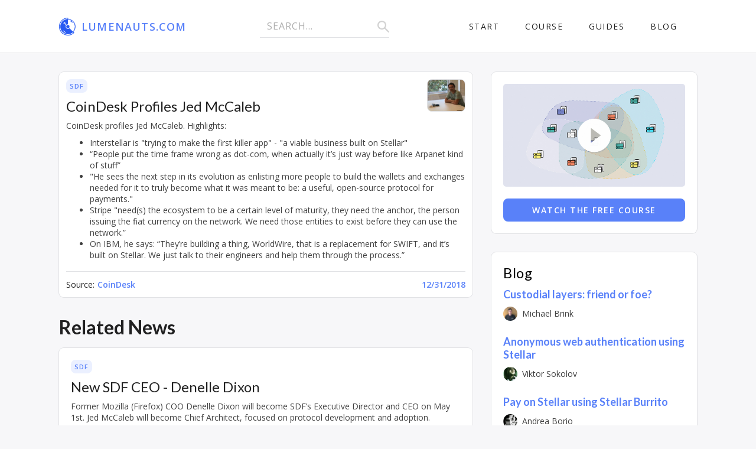

--- FILE ---
content_type: text/html; charset=utf-8
request_url: https://www.lumenauts.com/news/coindesk-profiles-jed-mccaleb
body_size: 6904
content:
<!DOCTYPE html><!-- Last Published: Thu Apr 14 2022 18:10:53 GMT+0000 (Coordinated Universal Time) --><html data-wf-domain="www.lumenauts.com" data-wf-page="5be7bd16637b427fc82a6768" data-wf-site="5be7ac92dc462032a3cfde66" data-wf-collection="5be7bd16637b42e3d62a6767" data-wf-item-slug="coindesk-profiles-jed-mccaleb"><head><meta charset="utf-8"/><title>CoinDesk Profiles Jed McCaleb - Lumenauts.com</title><meta content="CoinDesk profiles Jed McCaleb." name="description"/><meta content="CoinDesk Profiles Jed McCaleb - Lumenauts.com" property="og:title"/><meta content="CoinDesk profiles Jed McCaleb." property="og:description"/><meta content="https://cdn.prod.website-files.com/5be7bc39ea60003da6a932e0/5c2a6428fd28a7bcadf3287c_jed-coindesk.png" property="og:image"/><meta content="CoinDesk Profiles Jed McCaleb - Lumenauts.com" property="twitter:title"/><meta content="CoinDesk profiles Jed McCaleb." property="twitter:description"/><meta content="https://cdn.prod.website-files.com/5be7bc39ea60003da6a932e0/5c2a6428fd28a7bcadf3287c_jed-coindesk.png" property="twitter:image"/><meta property="og:type" content="website"/><meta content="summary_large_image" name="twitter:card"/><meta content="width=device-width, initial-scale=1" name="viewport"/><link href="https://cdn.prod.website-files.com/5be7ac92dc462032a3cfde66/css/lumenauts.webflow.225e7fd2b.css" rel="stylesheet" type="text/css"/><link href="https://fonts.googleapis.com" rel="preconnect"/><link href="https://fonts.gstatic.com" rel="preconnect" crossorigin="anonymous"/><script src="https://ajax.googleapis.com/ajax/libs/webfont/1.6.26/webfont.js" type="text/javascript"></script><script type="text/javascript">WebFont.load({  google: {    families: ["Open Sans:300,300italic,400,400italic,600,600italic,700,700italic,800,800italic","Inconsolata:400,700","Lato:100,100italic,300,300italic,400,400italic,700,700italic,900,900italic"]  }});</script><script type="text/javascript">!function(o,c){var n=c.documentElement,t=" w-mod-";n.className+=t+"js",("ontouchstart"in o||o.DocumentTouch&&c instanceof DocumentTouch)&&(n.className+=t+"touch")}(window,document);</script><link href="https://cdn.prod.website-files.com/5be7ac92dc462032a3cfde66/5bea52edc9ad69cb23c0af89_favicon.png" rel="shortcut icon" type="image/x-icon"/><link href="https://cdn.prod.website-files.com/5be7ac92dc462032a3cfde66/5bea52f0551789da0b186c30_webclip.jpg" rel="apple-touch-icon"/><script type="text/javascript">(function(i,s,o,g,r,a,m){i['GoogleAnalyticsObject']=r;i[r]=i[r]||function(){(i[r].q=i[r].q||[]).push(arguments)},i[r].l=1*new Date();a=s.createElement(o),m=s.getElementsByTagName(o)[0];a.async=1;a.src=g;m.parentNode.insertBefore(a,m)})(window,document,'script','https://www.google-analytics.com/analytics.js','ga');ga('create', 'UA-90570352-4', 'auto');ga('send', 'pageview');</script><script type="text/javascript">!function(f,b,e,v,n,t,s){if(f.fbq)return;n=f.fbq=function(){n.callMethod?n.callMethod.apply(n,arguments):n.queue.push(arguments)};if(!f._fbq)f._fbq=n;n.push=n;n.loaded=!0;n.version='2.0';n.agent='plwebflow';n.queue=[];t=b.createElement(e);t.async=!0;t.src=v;s=b.getElementsByTagName(e)[0];s.parentNode.insertBefore(t,s)}(window,document,'script','https://connect.facebook.net/en_US/fbevents.js');fbq('init', '156387015080840');fbq('track', 'PageView');</script><!-- Twitter universal website tag code -->
  <script>
  !function(e,t,n,s,u,a){e.twq||(s=e.twq=function(){s.exe?s.exe.apply(s,arguments):s.queue.push(arguments);
  },s.version='1.1',s.queue=[],u=t.createElement(n),u.async=!0,u.src='//static.ads-twitter.com/uwt.js',
  a=t.getElementsByTagName(n)[0],a.parentNode.insertBefore(u,a))}(window,document,'script');
  // Insert Twitter Pixel ID and Standard Event data below
  twq('init','nz8ok');
  twq('track','PageView');
  </script>
<!-- End Twitter universal website tag code --></head><body class="body"><div class="header"><div data-collapse="medium" data-animation="default" data-duration="400" data-easing="ease" data-easing2="ease" role="banner" class="navbar w-nav"><a href="/" class="logo w-nav-brand"><img src="https://cdn.prod.website-files.com/5be7ac92dc462032a3cfde66/5bea51643823c59feb7fb093_Lumenaut.svg" alt="" class="site-logo"/><div class="brand-name">LUMENAUTS.COM</div></a><div class="search-wrapper w-hidden-medium w-hidden-small w-hidden-tiny"><form action="/search" class="search w-form"><input class="search-field w-input" maxlength="256" name="query" placeholder="Search…" type="search" id="search-2" required=""/><input type="submit" class="w-hidden-main w-hidden-medium w-hidden-small w-hidden-tiny w-button" value="Search"/></form></div><nav role="navigation" class="nav-menu w-nav-menu"><a href="/" class="nav-link w-nav-link">START</a><a href="/courses/stellar-overview-course" class="nav-link w-nav-link">COURSE</a><a href="/guides" class="nav-link w-nav-link">GUIDES</a><a href="/projects-old" class="nav-link w-hidden-main w-hidden-medium w-hidden-small w-hidden-tiny w-nav-link">PROJECTS</a><a href="/blog" class="nav-link w-nav-link">BLOG</a><a href="/newsletter" class="button nav w-hidden-main w-hidden-medium w-hidden-small w-hidden-tiny w-button">NEWSLetter</a></nav><div class="mobile-menu-icon-container w-hidden-main"><a data-w-id="df3a073b-35bd-9c12-c59f-0f6d75b04ccb" href="#" class="menu-button w-inline-block"><img src="https://cdn.prod.website-files.com/5be7ac92dc462032a3cfde66/5c15afe50de6e60331e0e275_menu.svg" alt=""/></a></div><div data-w-id="d224a7cc-0871-be2b-241b-c7278aa80423" class="mobile-nav-menu"><div class="div-block-10"><div class="header"></div><div class="mobile-nav-menu-links"><form action="/search" class="search mobile w-form"><input class="search-field mobile w-input" maxlength="256" name="query" placeholder="Search…" type="search" id="search-2" required=""/><input type="submit" class="w-hidden-main w-hidden-medium w-hidden-small w-hidden-tiny w-button" value="Search"/></form><a href="/" class="mobile-nav-link w-nav-link">START</a><a href="/courses/stellar-overview-course" class="mobile-nav-link w-nav-link">COURSE</a><a href="/guides" class="mobile-nav-link w-nav-link">GUIDES</a><a href="/blog" class="mobile-nav-link w-nav-link">BLOG</a><a href="https://twitter.com/lumenauts" target="_blank" class="mobile-nav-link w-nav-link">TWITTER</a><a href="https://www.youtube.com/lumenauts" target="_blank" class="mobile-nav-link w-nav-link">YOUTUBE</a><a href="/publish" class="mobile-nav-link w-nav-link">PUBLISH</a><a href="/newsletter" class="button nav mobile w-button">NEWSLetter</a></div></div></div></div></div><div class="w-layout-grid newsfeed-item-grid"><div id="w-node-af01d113-59f0-534f-5ddb-2b2d6ce5c7cd-c82a6768"><div class="newsfeed-item item-template w-clearfix"><div style="background-image:url(&quot;https://cdn.prod.website-files.com/5be7bc39ea60003da6a932e0/5c2a6428fd28a7bcadf3287c_jed-coindesk.png&quot;)" class="newsfeed-image-new w-hidden-tiny"></div><h4 class="news-category">SDF</h4><h1 class="news-title item-page">CoinDesk Profiles Jed McCaleb</h1><div class="news-content w-richtext"><p>CoinDesk profiles Jed McCaleb. Highlights:</p><ul><li>Interstellar is "trying to make the first killer app" - "a viable business built on Stellar"</li><li>“People put the time frame wrong as dot-com, when actually it’s just way before like Arpanet kind of stuff”</li><li>"He sees the next step in its evolution as enlisting more people to build the wallets and exchanges needed for it to truly become what it was meant to be: a useful, open-source protocol for payments."</li><li>Stripe&nbsp;"need(s) the ecosystem to be a certain level of maturity, they need the anchor, the person issuing the fiat currency on the network. We need those entities to exist before they can use the network.”</li><li>On IBM, he says: “They’re building a thing, WorldWire, that is a replacement for SWIFT, and it’s built on Stellar. We just talk to their engineers and help them through the process.”</li></ul></div><div class="news-item-footer"><div class="news-source-container"><div class="news-source">Source: </div><a href="https://www.coindesk.com/coindesk-most-influential-blockchain-2018-jed-mccaleb" target="_blank" class="link">CoinDesk</a></div><a href="/news/coindesk-profiles-jed-mccaleb" aria-current="page" class="link w--current">12/31/2018</a></div></div><div class="lesson-box highlight newsfeed-item-page w-hidden-main w-hidden-medium"><h3 class="tagline white">Stellar<!-- --> news delivered weekly:</h3><div class="home-header-email-sign-up w-form"><form id="wf-form-Email-Form" name="wf-form-Email-Form" data-name="Email Form" action="https://lumenauts.us17.list-manage.com/subscribe/post?u=cbf5b423b5b7f2fb69255b298&amp;amp;id=4646c8db29" method="post" class="form newsfeed-item-page" data-wf-page-id="5be7bd16637b427fc82a6768" data-wf-element-id="2b11e7e7-6201-4cd3-7101-e0ff365a7890"><input class="letter-page-text-input w-input" maxlength="256" name="Email-3" data-name="Email 3" placeholder="Email address" type="email" id="Email-3" required=""/><input type="submit" data-wait="Please wait..." class="button white-button w-button" value="SUBSCRIBE"/></form><div class="form-success-message w-form-done"><div>Thank you! Your submission has been received!</div></div><div class="error-message w-form-fail"><div>Oops! Something went wrong while submitting the form.</div></div></div></div><div class="newsfeed-wrapper"><h1 class="related-news-title">Related News</h1><div class="w-dyn-list"><div role="list" class="w-dyn-items"><div role="listitem" class="w-dyn-item"><div class="newsfeed-title-container-dropdown"><div class="interaction-div w-clearfix"><div style="background-image:none" class="newsfeed-image-new w-hidden-tiny w-condition-invisible"></div><h4 class="news-category">SDF</h4><h3 class="news-title">New SDF CEO - Denelle Dixon</h3><div class="news-content-dropdown w-richtext"><p>Former Mozilla (Firefox) COO Denelle Dixon will become SDF’s Executive Director and CEO on May 1st. Jed McCaleb will become Chief Architect, focused on protocol development and adoption.</p><p><a href="https://www.prnewswire.com/news-releases/the-stellar-development-foundation-appoints-denelle-dixon-previously-mozilla-coo-as-executive-director-and-ceo-300812763.html" target="_blank" data-rt-link-type="external">SDF Press Release</a><br><a href="https://www.stellar.org/blog/why-im-joining-stellar/" target="_blank" data-rt-link-type="external">“Why I’m Joining Stellar” by Denelle Dixon</a><br><a href="https://blog.mozilla.org/blog/2019/03/14/thank-you-denelle-dixon/" target="_blank" data-rt-link-type="external">“Thank you, Denelle Dixon” by Chris Beard</a></p></div></div><div class="newsfeed-title-footer-dropdown"><div class="news-source-container"><div class="news-source">Source:</div><a href="https://www.prnewswire.com/news-releases/the-stellar-development-foundation-appoints-denelle-dixon-previously-mozilla-coo-as-executive-director-and-ceo-300812763.html" target="_blank" class="link">SDF</a></div><a href="/news/new-sdf-ceo-denelle-dixon" class="link">Mar 14, 2019</a></div></div></div><div role="listitem" class="w-dyn-item"><div class="newsfeed-title-container-dropdown"><div class="interaction-div w-clearfix"><div style="background-image:none" class="newsfeed-image-new w-hidden-tiny w-condition-invisible"></div><h4 class="news-category">SDF</h4><h3 class="news-title">New Stellar Logo</h3><div class="news-content-dropdown w-richtext"><p>“Could you see a cartoon rocket ship in use at some central bank or in a press release from a national monetary authority? We couldn’t either."</p></div></div><div class="newsfeed-title-footer-dropdown"><div class="news-source-container"><div class="news-source">Source:</div><a href="https://medium.com/stellar-development-foundation/announcing-the-new-stellar-logo-81eb4fafe1b0" target="_blank" class="link">SDF</a></div><a href="/news/new-stellar-logo" class="link">Mar 11, 2019</a></div></div></div><div role="listitem" class="w-dyn-item"><div class="newsfeed-title-container-dropdown"><div class="interaction-div w-clearfix"><div style="background-image:none" class="newsfeed-image-new w-hidden-tiny w-condition-invisible"></div><h4 class="news-category">SDF</h4><h3 class="news-title">SDF Releases 2019 Roadmap</h3><div class="news-content-dropdown w-richtext"><p>Plans for 2019 include streamlining Core so more validators can join the network, significant changes to Horizon, an overhauled Stellar.org site, an open-source wallet SDK, ecosystem projects being supported by SDF, and more.</p></div></div><div class="newsfeed-title-footer-dropdown"><div class="news-source-container"><div class="news-source">Source:</div><a href="https://www.stellar.org/roadmap/" target="_blank" class="link">SDF</a></div><a href="/news/sdf-releases-2019-roadmap" class="link">Feb 28, 2019</a></div></div></div><div role="listitem" class="w-dyn-item"><div class="newsfeed-title-container-dropdown"><div class="interaction-div w-clearfix"><div style="background-image:none" class="newsfeed-image-new w-hidden-tiny w-condition-invisible"></div><h4 class="news-category">SDF</h4><h3 class="news-title">SDF Update</h3><div class="news-content-dropdown w-richtext"><p>McCaleb pens an update about SDF lumen sales, inflation, Starlight, and SDF's general plans.</p></div></div><div class="newsfeed-title-footer-dropdown"><div class="news-source-container"><div class="news-source">Source:</div><a href="https://www.reddit.com/r/Stellar/comments/akup8k/sdf_update/" target="_blank" class="link">SDF</a></div><a href="/news/sdf-update" class="link">Jan 29, 2019</a></div></div></div><div role="listitem" class="w-dyn-item"><div class="newsfeed-title-container-dropdown"><div class="interaction-div w-clearfix"><div style="background-image:none" class="newsfeed-image-new w-hidden-tiny w-condition-invisible"></div><h4 class="news-category">SDF</h4><h3 class="news-title">&#x27;Most financial institutions are not going to use bitcoin&#x27;</h3><div class="news-content-dropdown w-richtext"><p>Yahoo Finance interviews McCaleb. Highlights:</p><ul><li>"If it’s not a public chain, then you’re missing the point."</li><li>"In the rest of the cryptocurrency world now, there’s this big push for tokenizing different things, and now there’s the stablecoin hype, and Stellar has sort of been doing this all along, we just weren’t calling it that."</li></ul></div></div><div class="newsfeed-title-footer-dropdown"><div class="news-source-container"><div class="news-source">Source:</div><a href="https://finance.yahoo.com/news/crypto-pioneer-jed-mccaleb-most-105604729.html" target="_blank" class="link">Yahoo Finance</a></div><a href="/news/most-financial-institutions-are-not-going-to-use-bitcoin" class="link">Dec 31, 2018</a></div></div></div></div></div></div></div><div id="w-node-fc8f2c28-f1bf-dc6d-bd69-87873f77e91d-c82a6768"><div class="lesson-box highlight buffer newsfeed-item-page-right w-hidden-small w-hidden-tiny"><h3 class="tagline white side-bar-text">Stellar<!-- --> news delivered weekly:</h3><div class="home-header-email-sign-up w-form"><form id="wf-form-Email-Form" name="wf-form-Email-Form" data-name="Email Form" action="https://lumenauts.us17.list-manage.com/subscribe/post?u=cbf5b423b5b7f2fb69255b298&amp;amp;id=4646c8db29" method="post" class="form newsfeed-item-page" data-wf-page-id="5be7bd16637b427fc82a6768" data-wf-element-id="0bec2263-c3a5-70e3-102c-a25ccbc23d4b"><input class="letter-page-text-input side-bar w-input" maxlength="256" name="Email-3" data-name="Email 3" placeholder="Email address" type="email" id="Email-3" required=""/><input type="submit" data-wait="Please wait..." data-ga-track="Subscribe,Click,NewsItem" class="button white-button w-button" value="SUBSCRIBE"/></form><div class="form-success-message w-form-done"><div>Thank you! Your submission has been received!</div></div><div class="error-message w-form-fail"><div>Oops! Something went wrong while submitting the form.</div></div></div></div><div id="w-node-cf92580c-63f7-3576-c2af-f7d754783cec-54783cec" class="lesson-box side-bar w-hidden-small w-hidden-tiny"><a href="/courses/stellar-overview-course" class="start-here-link w-inline-block"><img src="https://cdn.prod.website-files.com/5be7ac92dc462032a3cfde66/5c2263d335af3a1fb7d7720b_scp-play.jpg" alt="stellar overview course" sizes="(max-width: 991px) 100vw, 87vw" srcset="https://cdn.prod.website-files.com/5be7ac92dc462032a3cfde66/5c2263d335af3a1fb7d7720b_scp-play-p-500.jpeg 500w, https://cdn.prod.website-files.com/5be7ac92dc462032a3cfde66/5c2263d335af3a1fb7d7720b_scp-play-p-800.jpeg 800w, https://cdn.prod.website-files.com/5be7ac92dc462032a3cfde66/5c2263d335af3a1fb7d7720b_scp-play-p-1080.jpeg 1080w, https://cdn.prod.website-files.com/5be7ac92dc462032a3cfde66/5c2263d335af3a1fb7d7720b_scp-play.jpg 1200w" class="start-here-image"/></a><a href="/courses/stellar-overview-course" class="wide-button w-button">WATCH THE FREE COURSE</a></div><div class="blog-list-box w-hidden-small w-hidden-tiny"><h4 class="tagline">Blog</h4><div class="w-dyn-list"><div role="list" class="w-dyn-items"><div role="listitem" class="w-dyn-item"><a href="/blog/custodial-layers-friend-or-foe" class="home-blog-item w-inline-block"><h3 class="home-blog-item-title">Custodial layers: friend or foe?</h3><div class="home-blog-item-author"><img alt="" src="https://cdn.prod.website-files.com/5be7bc39ea60003da6a932e0/5c50aeb932d29dd5246059dc_michael.jpg" class="home-blog-item-author-image"/><div class="home-blog-item-author-name">Michael Brink</div></div></a></div><div role="listitem" class="w-dyn-item"><a href="/blog/anonymous-web-authentication-using-stellar" class="home-blog-item w-inline-block"><h3 class="home-blog-item-title">Anonymous web authentication using Stellar</h3><div class="home-blog-item-author"><img alt="" src="https://cdn.prod.website-files.com/5be7bc39ea60003da6a932e0/5c53c031de398993043118e4_viktor.jpeg" class="home-blog-item-author-image"/><div class="home-blog-item-author-name">Viktor Sokolov</div></div></a></div><div role="listitem" class="w-dyn-item"><a href="/blog/pay-on-stellar-using-stellar-burrito" class="home-blog-item w-inline-block"><h3 class="home-blog-item-title">Pay on Stellar using Stellar Burrito</h3><div class="home-blog-item-author"><img alt="" src="https://cdn.prod.website-files.com/5be7bc39ea60003da6a932e0/5c686d0e3ca6bda98c347e03_andrea.jpeg" class="home-blog-item-author-image"/><div class="home-blog-item-author-name">Andrea Borio</div></div></a></div><div role="listitem" class="w-dyn-item"><a href="/blog/why-tokenize-vouchers-and-gift-cards-on-stellar" class="home-blog-item w-inline-block"><h3 class="home-blog-item-title">Why tokenize vouchers and gift cards on Stellar?</h3><div class="home-blog-item-author"><img alt="" src="https://cdn.prod.website-files.com/5be7bc39ea60003da6a932e0/5c50aeb932d29dd5246059dc_michael.jpg" class="home-blog-item-author-image"/><div class="home-blog-item-author-name">Michael Brink</div></div></a></div><div role="listitem" class="w-dyn-item"><a href="/blog/detective-novel-featuring-stellar-dex" class="home-blog-item w-inline-block"><h3 class="home-blog-item-title">Detective Novel Featuring Stellar DEX</h3><div class="home-blog-item-author"><img alt="" src="https://cdn.prod.website-files.com/5be7bc39ea60003da6a932e0/5be8c82fe4a547c2e31b6de7_orbitlens.jpg" class="home-blog-item-author-image"/><div class="home-blog-item-author-name">Orbit Lens</div></div></a></div></div></div><a href="/blog" class="wide-button w-button">SEE ALL POSTS</a></div></div></div><div class="footer-section"><div class="footer-wrapper"><div class="footer-menu"><div class="footer-title"><a href="/old-home" class="logo w-nav-brand"><img src="https://cdn.prod.website-files.com/5be7ac92dc462032a3cfde66/5bea51643823c59feb7fb093_Lumenaut.svg" alt="" class="site-logo"/><div class="brand-name">LUMENAUTS.COM</div></a><div class="footer-description">Unofficial Stellar guide - a source for Stellar news, educational resources, and insights.<br/><br/>Contact: kyle[at]lumenauts[dot]com</div></div><div class="footer-menu-link-list"><h6 class="footer-link-list-heading">Navigation</h6><a href="/" class="footer-menu-link">Start</a><a href="/courses/stellar-overview-course" class="footer-menu-link">Course</a><a href="/guides" class="footer-menu-link">Guides</a><a href="/projects" class="footer-menu-link">Projects</a><a href="/blog" class="footer-menu-link">Blog</a></div><div class="footer-menu-link-list"><h6 class="footer-link-list-heading">Community</h6><a href="https://twitter.com/lumenauts" target="_blank" class="footer-menu-link">Twitter</a><a href="https://www.youtube.com/lumenauts" target="_blank" class="footer-menu-link">YouTube</a><a href="/publish" class="footer-menu-link">Publish Your Content</a></div></div><div class="footer-bottom"><div class="created-by-div">Created by <a href="http://kylemccollom.com/" target="_blank" class="footer-bottom-link">Kyle McCollom</a></div><div class="statement">Not associated with the inflation pool with a similar name. “Stellar” is a trademark of the <a href="https://www.stellar.org/" target="_blank" class="footer-bottom-link">Stellar Development Foundation</a>. All rights reserved.</div><a href="/legal" class="footer-bottom-right-link">Legal</a><a href="/privacy" class="footer-bottom-right-link">Privacy</a></div></div></div><script src="https://d3e54v103j8qbb.cloudfront.net/js/jquery-3.5.1.min.dc5e7f18c8.js?site=5be7ac92dc462032a3cfde66" type="text/javascript" integrity="sha256-9/aliU8dGd2tb6OSsuzixeV4y/faTqgFtohetphbbj0=" crossorigin="anonymous"></script><script src="https://cdn.prod.website-files.com/5be7ac92dc462032a3cfde66/js/webflow.f958452d9.js" type="text/javascript"></script><script async>(function(s,u,m,o,j,v){j=u.createElement(m);v=u.getElementsByTagName(m)[0];j.async=1;j.src=o;j.dataset.sumoSiteId='55a29afbd58b69520e6c5b20a29d4fb61e8f78f9da149d4dddc619c663f074b8';v.parentNode.insertBefore(j,v)})(window,document,'script','//load.sumo.com/');</script>

<script>
 $(document).ready(function() {      
   $(document).on('click', '[data-gatrack]', function(e) {

     var $link = $(this);
             var commaSeparatedEventData = $link.data('gatrack');
             var eventParams = commaSeparatedEventData.split(',');

             if (!eventParams) { return; }

             eventCategory = eventParams[0]
             eventAction = eventParams[1]
             eventValue = eventParams[2]

             ga('send', {
                            hitType: 'event',
                            eventCategory: eventCategory,
                            eventAction: eventAction,
                            eventLabel: eventValue
             });
       
   });
 });
 </script></body></html>

--- FILE ---
content_type: text/css
request_url: https://cdn.prod.website-files.com/5be7ac92dc462032a3cfde66/css/lumenauts.webflow.225e7fd2b.css
body_size: 18492
content:
/* Generated on: Thu Apr 14 2022 18:10:53 GMT+0000 (Coordinated Universal Time) */
/* ==========================================================================
   normalize.css v3.0.3 | MIT License | github.com/necolas/normalize.css 
   ========================================================================== */
/*! normalize.css v3.0.3 | MIT License | github.com/necolas/normalize.css */html{font-family:sans-serif;-ms-text-size-adjust:100%;-webkit-text-size-adjust:100%}body{margin:0}article,aside,details,figcaption,figure,footer,header,hgroup,main,menu,nav,section,summary{display:block}audio,canvas,progress,video{display:inline-block;vertical-align:baseline}audio:not([controls]){display:none;height:0}[hidden],template{display:none}a{background-color:transparent}a:active,a:hover{outline:0}abbr[title]{border-bottom:1px dotted}b,strong{font-weight:bold}dfn{font-style:italic}h1{font-size:2em;margin:.67em 0}mark{background:#ff0;color:#000}small{font-size:80%}sub,sup{font-size:75%;line-height:0;position:relative;vertical-align:baseline}sup{top:-0.5em}sub{bottom:-0.25em}img{border:0}svg:not(:root){overflow:hidden}figure{margin:1em 40px}hr{box-sizing:content-box;height:0}pre{overflow:auto}code,kbd,pre,samp{font-family:monospace,monospace;font-size:1em}button,input,optgroup,select,textarea{color:inherit;font:inherit;margin:0}button{overflow:visible}button,select{text-transform:none}button,html input[type="button"],input[type="reset"]{-webkit-appearance:button;cursor:pointer}button[disabled],html input[disabled]{cursor:default}button::-moz-focus-inner,input::-moz-focus-inner{border:0;padding:0}input{line-height:normal}input[type='checkbox'],input[type='radio']{box-sizing:border-box;padding:0}input[type='number']::-webkit-inner-spin-button,input[type='number']::-webkit-outer-spin-button{height:auto}input[type='search']{-webkit-appearance:none}input[type='search']::-webkit-search-cancel-button,input[type='search']::-webkit-search-decoration{-webkit-appearance:none}fieldset{border:1px solid #c0c0c0;margin:0 2px;padding:.35em .625em .75em}legend{border:0;padding:0}textarea{overflow:auto}optgroup{font-weight:bold}table{border-collapse:collapse;border-spacing:0}td,th{padding:0}

/* ==========================================================================
   Start of base Webflow CSS - If you're looking for some ultra-clean CSS, skip the boilerplate and see the unminified code below.
   ========================================================================== */
@font-face{font-family:'webflow-icons';src:url("[data-uri]") format('truetype');font-weight:normal;font-style:normal}[class^="w-icon-"],[class*=" w-icon-"]{font-family:'webflow-icons' !important;speak:none;font-style:normal;font-weight:normal;font-variant:normal;text-transform:none;line-height:1;-webkit-font-smoothing:antialiased;-moz-osx-font-smoothing:grayscale}.w-icon-slider-right:before{content:"\e600"}.w-icon-slider-left:before{content:"\e601"}.w-icon-nav-menu:before{content:"\e602"}.w-icon-arrow-down:before,.w-icon-dropdown-toggle:before{content:"\e603"}.w-icon-file-upload-remove:before{content:"\e900"}.w-icon-file-upload-icon:before{content:"\e903"}*{-webkit-box-sizing:border-box;-moz-box-sizing:border-box;box-sizing:border-box}html{height:100%}body{margin:0;min-height:100%;background-color:#fff;font-family:Arial,sans-serif;font-size:14px;line-height:20px;color:#333}img{max-width:100%;vertical-align:middle;display:inline-block}html.w-mod-touch *{background-attachment:scroll !important}.w-block{display:block}.w-inline-block{max-width:100%;display:inline-block}.w-clearfix:before,.w-clearfix:after{content:" ";display:table;grid-column-start:1;grid-row-start:1;grid-column-end:2;grid-row-end:2}.w-clearfix:after{clear:both}.w-hidden{display:none}.w-button{display:inline-block;padding:9px 15px;background-color:#3898EC;color:white;border:0;line-height:inherit;text-decoration:none;cursor:pointer;border-radius:0}input.w-button{-webkit-appearance:button}html[data-w-dynpage] [data-w-cloak]{color:transparent !important}.w-webflow-badge,.w-webflow-badge *{position:static;left:auto;top:auto;right:auto;bottom:auto;z-index:auto;display:block;visibility:visible;overflow:visible;overflow-x:visible;overflow-y:visible;box-sizing:border-box;width:auto;height:auto;max-height:none;max-width:none;min-height:0;min-width:0;margin:0;padding:0;float:none;clear:none;border:0 none transparent;border-radius:0;background:none;background-image:none;background-position:0 0;background-size:auto auto;background-repeat:repeat;background-origin:padding-box;background-clip:border-box;background-attachment:scroll;background-color:transparent;box-shadow:none;opacity:1;transform:none;transition:none;direction:ltr;font-family:inherit;font-weight:inherit;color:inherit;font-size:inherit;line-height:inherit;font-style:inherit;font-variant:inherit;text-align:inherit;letter-spacing:inherit;text-decoration:inherit;text-indent:0;text-transform:inherit;list-style-type:disc;text-shadow:none;font-smoothing:auto;vertical-align:baseline;cursor:inherit;white-space:inherit;word-break:normal;word-spacing:normal;word-wrap:normal}.w-webflow-badge{position:fixed !important;display:inline-block !important;visibility:visible !important;z-index:2147483647 !important;top:auto !important;right:12px !important;bottom:12px !important;left:auto !important;color:#AAADB0 !important;background-color:#fff !important;border-radius:3px !important;padding:6px 8px 6px 6px !important;font-size:12px !important;opacity:1 !important;line-height:14px !important;text-decoration:none !important;transform:none !important;margin:0 !important;width:auto !important;height:auto !important;overflow:visible !important;white-space:nowrap;box-shadow:0 0 0 1px rgba(0,0,0,0.1),0 1px 3px rgba(0,0,0,0.1);cursor:pointer}.w-webflow-badge>img{display:inline-block !important;visibility:visible !important;opacity:1 !important;vertical-align:middle !important}h1,h2,h3,h4,h5,h6{font-weight:bold;margin-bottom:10px}h1{font-size:38px;line-height:44px;margin-top:20px}h2{font-size:32px;line-height:36px;margin-top:20px}h3{font-size:24px;line-height:30px;margin-top:20px}h4{font-size:18px;line-height:24px;margin-top:10px}h5{font-size:14px;line-height:20px;margin-top:10px}h6{font-size:12px;line-height:18px;margin-top:10px}p{margin-top:0;margin-bottom:10px}blockquote{margin:0 0 10px 0;padding:10px 20px;border-left:5px solid #E2E2E2;font-size:18px;line-height:22px}figure{margin:0;margin-bottom:10px}figcaption{margin-top:5px;text-align:center}ul,ol{margin-top:0;margin-bottom:10px;padding-left:40px}.w-list-unstyled{padding-left:0;list-style:none}.w-embed:before,.w-embed:after{content:" ";display:table;grid-column-start:1;grid-row-start:1;grid-column-end:2;grid-row-end:2}.w-embed:after{clear:both}.w-video{width:100%;position:relative;padding:0}.w-video iframe,.w-video object,.w-video embed{position:absolute;top:0;left:0;width:100%;height:100%;border:none}fieldset{padding:0;margin:0;border:0}button,html input[type='button'],input[type='reset']{border:0;cursor:pointer;-webkit-appearance:button}.w-form{margin:0 0 15px}.w-form-done{display:none;padding:20px;text-align:center;background-color:#dddddd}.w-form-fail{display:none;margin-top:10px;padding:10px;background-color:#ffdede}label{display:block;margin-bottom:5px;font-weight:bold}.w-input,.w-select{display:block;width:100%;height:38px;padding:8px 12px;margin-bottom:10px;font-size:14px;line-height:1.42857143;color:#333333;vertical-align:middle;background-color:#ffffff;border:1px solid #cccccc}.w-input:-moz-placeholder,.w-select:-moz-placeholder{color:#999}.w-input::-moz-placeholder,.w-select::-moz-placeholder{color:#999;opacity:1}.w-input:-ms-input-placeholder,.w-select:-ms-input-placeholder{color:#999}.w-input::-webkit-input-placeholder,.w-select::-webkit-input-placeholder{color:#999}.w-input:focus,.w-select:focus{border-color:#3898EC;outline:0}.w-input[disabled],.w-select[disabled],.w-input[readonly],.w-select[readonly],fieldset[disabled] .w-input,fieldset[disabled] .w-select{cursor:not-allowed;background-color:#eeeeee}textarea.w-input,textarea.w-select{height:auto}.w-select{background-color:#f3f3f3}.w-select[multiple]{height:auto}.w-form-label{display:inline-block;cursor:pointer;font-weight:normal;margin-bottom:0}.w-radio{display:block;margin-bottom:5px;padding-left:20px}.w-radio:before,.w-radio:after{content:" ";display:table;grid-column-start:1;grid-row-start:1;grid-column-end:2;grid-row-end:2}.w-radio:after{clear:both}.w-radio-input{margin:4px 0 0;margin-top:1px \9;line-height:normal;float:left;margin-left:-20px}.w-radio-input{margin-top:3px}.w-file-upload{display:block;margin-bottom:10px}.w-file-upload-input{width:.1px;height:.1px;opacity:0;overflow:hidden;position:absolute;z-index:-100}.w-file-upload-default,.w-file-upload-uploading,.w-file-upload-success{display:inline-block;color:#333333}.w-file-upload-error{display:block;margin-top:10px}.w-file-upload-default.w-hidden,.w-file-upload-uploading.w-hidden,.w-file-upload-error.w-hidden,.w-file-upload-success.w-hidden{display:none}.w-file-upload-uploading-btn{display:flex;font-size:14px;font-weight:normal;cursor:pointer;margin:0;padding:8px 12px;border:1px solid #cccccc;background-color:#fafafa}.w-file-upload-file{display:flex;flex-grow:1;justify-content:space-between;margin:0;padding:8px 9px 8px 11px;border:1px solid #cccccc;background-color:#fafafa}.w-file-upload-file-name{font-size:14px;font-weight:normal;display:block}.w-file-remove-link{margin-top:3px;margin-left:10px;width:auto;height:auto;padding:3px;display:block;cursor:pointer}.w-icon-file-upload-remove{margin:auto;font-size:10px}.w-file-upload-error-msg{display:inline-block;color:#ea384c;padding:2px 0}.w-file-upload-info{display:inline-block;line-height:38px;padding:0 12px}.w-file-upload-label{display:inline-block;font-size:14px;font-weight:normal;cursor:pointer;margin:0;padding:8px 12px;border:1px solid #cccccc;background-color:#fafafa}.w-icon-file-upload-icon,.w-icon-file-upload-uploading{display:inline-block;margin-right:8px;width:20px}.w-icon-file-upload-uploading{height:20px}.w-container{margin-left:auto;margin-right:auto;max-width:940px}.w-container:before,.w-container:after{content:" ";display:table;grid-column-start:1;grid-row-start:1;grid-column-end:2;grid-row-end:2}.w-container:after{clear:both}.w-container .w-row{margin-left:-10px;margin-right:-10px}.w-row:before,.w-row:after{content:" ";display:table;grid-column-start:1;grid-row-start:1;grid-column-end:2;grid-row-end:2}.w-row:after{clear:both}.w-row .w-row{margin-left:0;margin-right:0}.w-col{position:relative;float:left;width:100%;min-height:1px;padding-left:10px;padding-right:10px}.w-col .w-col{padding-left:0;padding-right:0}.w-col-1{width:8.33333333%}.w-col-2{width:16.66666667%}.w-col-3{width:25%}.w-col-4{width:33.33333333%}.w-col-5{width:41.66666667%}.w-col-6{width:50%}.w-col-7{width:58.33333333%}.w-col-8{width:66.66666667%}.w-col-9{width:75%}.w-col-10{width:83.33333333%}.w-col-11{width:91.66666667%}.w-col-12{width:100%}.w-hidden-main{display:none !important}@media screen and (max-width:991px){.w-container{max-width:728px}.w-hidden-main{display:inherit !important}.w-hidden-medium{display:none !important}.w-col-medium-1{width:8.33333333%}.w-col-medium-2{width:16.66666667%}.w-col-medium-3{width:25%}.w-col-medium-4{width:33.33333333%}.w-col-medium-5{width:41.66666667%}.w-col-medium-6{width:50%}.w-col-medium-7{width:58.33333333%}.w-col-medium-8{width:66.66666667%}.w-col-medium-9{width:75%}.w-col-medium-10{width:83.33333333%}.w-col-medium-11{width:91.66666667%}.w-col-medium-12{width:100%}.w-col-stack{width:100%;left:auto;right:auto}}@media screen and (max-width:767px){.w-hidden-main{display:inherit !important}.w-hidden-medium{display:inherit !important}.w-hidden-small{display:none !important}.w-row,.w-container .w-row{margin-left:0;margin-right:0}.w-col{width:100%;left:auto;right:auto}.w-col-small-1{width:8.33333333%}.w-col-small-2{width:16.66666667%}.w-col-small-3{width:25%}.w-col-small-4{width:33.33333333%}.w-col-small-5{width:41.66666667%}.w-col-small-6{width:50%}.w-col-small-7{width:58.33333333%}.w-col-small-8{width:66.66666667%}.w-col-small-9{width:75%}.w-col-small-10{width:83.33333333%}.w-col-small-11{width:91.66666667%}.w-col-small-12{width:100%}}@media screen and (max-width:479px){.w-container{max-width:none}.w-hidden-main{display:inherit !important}.w-hidden-medium{display:inherit !important}.w-hidden-small{display:inherit !important}.w-hidden-tiny{display:none !important}.w-col{width:100%}.w-col-tiny-1{width:8.33333333%}.w-col-tiny-2{width:16.66666667%}.w-col-tiny-3{width:25%}.w-col-tiny-4{width:33.33333333%}.w-col-tiny-5{width:41.66666667%}.w-col-tiny-6{width:50%}.w-col-tiny-7{width:58.33333333%}.w-col-tiny-8{width:66.66666667%}.w-col-tiny-9{width:75%}.w-col-tiny-10{width:83.33333333%}.w-col-tiny-11{width:91.66666667%}.w-col-tiny-12{width:100%}}.w-widget{position:relative}.w-widget-map{width:100%;height:400px}.w-widget-map label{width:auto;display:inline}.w-widget-map img{max-width:inherit}.w-widget-map .gm-style-iw{text-align:center}.w-widget-map .gm-style-iw>button{display:none !important}.w-widget-twitter{overflow:hidden}.w-widget-twitter-count-shim{display:inline-block;vertical-align:top;position:relative;width:28px;height:20px;text-align:center;background:white;border:#758696 solid 1px;border-radius:3px}.w-widget-twitter-count-shim *{pointer-events:none;-webkit-user-select:none;-moz-user-select:none;-ms-user-select:none;user-select:none}.w-widget-twitter-count-shim .w-widget-twitter-count-inner{position:relative;font-size:15px;line-height:12px;text-align:center;color:#999;font-family:serif}.w-widget-twitter-count-shim .w-widget-twitter-count-clear{position:relative;display:block}.w-widget-twitter-count-shim.w--large{width:36px;height:28px}.w-widget-twitter-count-shim.w--large .w-widget-twitter-count-inner{font-size:18px;line-height:18px}.w-widget-twitter-count-shim:not(.w--vertical){margin-left:5px;margin-right:8px}.w-widget-twitter-count-shim:not(.w--vertical).w--large{margin-left:6px}.w-widget-twitter-count-shim:not(.w--vertical):before,.w-widget-twitter-count-shim:not(.w--vertical):after{top:50%;left:0;border:solid transparent;content:" ";height:0;width:0;position:absolute;pointer-events:none}.w-widget-twitter-count-shim:not(.w--vertical):before{border-color:rgba(117,134,150,0);border-right-color:#5d6c7b;border-width:4px;margin-left:-9px;margin-top:-4px}.w-widget-twitter-count-shim:not(.w--vertical).w--large:before{border-width:5px;margin-left:-10px;margin-top:-5px}.w-widget-twitter-count-shim:not(.w--vertical):after{border-color:rgba(255,255,255,0);border-right-color:white;border-width:4px;margin-left:-8px;margin-top:-4px}.w-widget-twitter-count-shim:not(.w--vertical).w--large:after{border-width:5px;margin-left:-9px;margin-top:-5px}.w-widget-twitter-count-shim.w--vertical{width:61px;height:33px;margin-bottom:8px}.w-widget-twitter-count-shim.w--vertical:before,.w-widget-twitter-count-shim.w--vertical:after{top:100%;left:50%;border:solid transparent;content:" ";height:0;width:0;position:absolute;pointer-events:none}.w-widget-twitter-count-shim.w--vertical:before{border-color:rgba(117,134,150,0);border-top-color:#5d6c7b;border-width:5px;margin-left:-5px}.w-widget-twitter-count-shim.w--vertical:after{border-color:rgba(255,255,255,0);border-top-color:white;border-width:4px;margin-left:-4px}.w-widget-twitter-count-shim.w--vertical .w-widget-twitter-count-inner{font-size:18px;line-height:22px}.w-widget-twitter-count-shim.w--vertical.w--large{width:76px}.w-background-video{position:relative;overflow:hidden;height:500px;color:white}.w-background-video>video{background-size:cover;background-position:50% 50%;position:absolute;margin:auto;width:100%;height:100%;right:-100%;bottom:-100%;top:-100%;left:-100%;object-fit:cover;z-index:-100}.w-background-video>video::-webkit-media-controls-start-playback-button{display:none !important;-webkit-appearance:none}.w-slider{position:relative;height:300px;text-align:center;background:#dddddd;clear:both;-webkit-tap-highlight-color:rgba(0,0,0,0);tap-highlight-color:rgba(0,0,0,0)}.w-slider-mask{position:relative;display:block;overflow:hidden;z-index:1;left:0;right:0;height:100%;white-space:nowrap}.w-slide{position:relative;display:inline-block;vertical-align:top;width:100%;height:100%;white-space:normal;text-align:left}.w-slider-nav{position:absolute;z-index:2;top:auto;right:0;bottom:0;left:0;margin:auto;padding-top:10px;height:40px;text-align:center;-webkit-tap-highlight-color:rgba(0,0,0,0);tap-highlight-color:rgba(0,0,0,0)}.w-slider-nav.w-round>div{border-radius:100%}.w-slider-nav.w-num>div{width:auto;height:auto;padding:.2em .5em;font-size:inherit;line-height:inherit}.w-slider-nav.w-shadow>div{box-shadow:0 0 3px rgba(51,51,51,0.4)}.w-slider-nav-invert{color:#fff}.w-slider-nav-invert>div{background-color:rgba(34,34,34,0.4)}.w-slider-nav-invert>div.w-active{background-color:#222}.w-slider-dot{position:relative;display:inline-block;width:1em;height:1em;background-color:rgba(255,255,255,0.4);cursor:pointer;margin:0 3px .5em;transition:background-color 100ms,color 100ms}.w-slider-dot.w-active{background-color:#fff}.w-slider-dot:focus{outline:none;box-shadow:0 0 0 2px #fff}.w-slider-dot:focus.w-active{box-shadow:none}.w-slider-arrow-left,.w-slider-arrow-right{position:absolute;width:80px;top:0;right:0;bottom:0;left:0;margin:auto;cursor:pointer;overflow:hidden;color:white;font-size:40px;-webkit-tap-highlight-color:rgba(0,0,0,0);tap-highlight-color:rgba(0,0,0,0);-webkit-user-select:none;-moz-user-select:none;-ms-user-select:none;user-select:none}.w-slider-arrow-left [class^='w-icon-'],.w-slider-arrow-right [class^='w-icon-'],.w-slider-arrow-left [class*=' w-icon-'],.w-slider-arrow-right [class*=' w-icon-']{position:absolute}.w-slider-arrow-left:focus,.w-slider-arrow-right:focus{outline:0}.w-slider-arrow-left{z-index:3;right:auto}.w-slider-arrow-right{z-index:4;left:auto}.w-icon-slider-left,.w-icon-slider-right{top:0;right:0;bottom:0;left:0;margin:auto;width:1em;height:1em}.w-slider-aria-label{border:0;clip:rect(0 0 0 0);height:1px;margin:-1px;overflow:hidden;padding:0;position:absolute;width:1px}.w-slider-force-show{display:block !important}.w-dropdown{display:inline-block;position:relative;text-align:left;margin-left:auto;margin-right:auto;z-index:900}.w-dropdown-btn,.w-dropdown-toggle,.w-dropdown-link{position:relative;vertical-align:top;text-decoration:none;color:#222222;padding:20px;text-align:left;margin-left:auto;margin-right:auto;white-space:nowrap}.w-dropdown-toggle{-webkit-user-select:none;-moz-user-select:none;-ms-user-select:none;user-select:none;display:inline-block;cursor:pointer;padding-right:40px}.w-dropdown-toggle:focus{outline:0}.w-icon-dropdown-toggle{position:absolute;top:0;right:0;bottom:0;margin:auto;margin-right:20px;width:1em;height:1em}.w-dropdown-list{position:absolute;background:#dddddd;display:none;min-width:100%}.w-dropdown-list.w--open{display:block}.w-dropdown-link{padding:10px 20px;display:block;color:#222222}.w-dropdown-link.w--current{color:#0082f3}.w-dropdown-link:focus{outline:0}@media screen and (max-width:767px){.w-nav-brand{padding-left:10px}}.w-lightbox-backdrop{color:#000;cursor:auto;font-family:serif;font-size:medium;font-style:normal;font-variant:normal;font-weight:normal;letter-spacing:normal;line-height:normal;list-style:disc;text-align:start;text-indent:0;text-shadow:none;text-transform:none;visibility:visible;white-space:normal;word-break:normal;word-spacing:normal;word-wrap:normal;position:fixed;top:0;right:0;bottom:0;left:0;color:#fff;font-family:"Helvetica Neue",Helvetica,Ubuntu,"Segoe UI",Verdana,sans-serif;font-size:17px;line-height:1.2;font-weight:300;text-align:center;background:rgba(0,0,0,0.9);z-index:2000;outline:0;opacity:0;-webkit-user-select:none;-moz-user-select:none;-ms-user-select:none;-webkit-tap-highlight-color:transparent;-webkit-transform:translate(0, 0)}.w-lightbox-backdrop,.w-lightbox-container{height:100%;overflow:auto;-webkit-overflow-scrolling:touch}.w-lightbox-content{position:relative;height:100vh;overflow:hidden}.w-lightbox-view{position:absolute;width:100vw;height:100vh;opacity:0}.w-lightbox-view:before{content:"";height:100vh}.w-lightbox-group,.w-lightbox-group .w-lightbox-view,.w-lightbox-group .w-lightbox-view:before{height:86vh}.w-lightbox-frame,.w-lightbox-view:before{display:inline-block;vertical-align:middle}.w-lightbox-figure{position:relative;margin:0}.w-lightbox-group .w-lightbox-figure{cursor:pointer}.w-lightbox-img{width:auto;height:auto;max-width:none}.w-lightbox-image{display:block;float:none;max-width:100vw;max-height:100vh}.w-lightbox-group .w-lightbox-image{max-height:86vh}.w-lightbox-caption{position:absolute;right:0;bottom:0;left:0;padding:.5em 1em;background:rgba(0,0,0,0.4);text-align:left;text-overflow:ellipsis;white-space:nowrap;overflow:hidden}.w-lightbox-embed{position:absolute;top:0;right:0;bottom:0;left:0;width:100%;height:100%}.w-lightbox-control{position:absolute;top:0;width:4em;background-size:24px;background-repeat:no-repeat;background-position:center;cursor:pointer;-webkit-transition:all .3s;transition:all .3s}.w-lightbox-left{display:none;bottom:0;left:0;background-image:url("[data-uri]")}.w-lightbox-right{display:none;right:0;bottom:0;background-image:url("[data-uri]")}.w-lightbox-close{right:0;height:2.6em;background-image:url("[data-uri]");background-size:18px}.w-lightbox-strip{position:absolute;bottom:0;left:0;right:0;padding:0 1vh;line-height:0;white-space:nowrap;overflow-x:auto;overflow-y:hidden}.w-lightbox-item{display:inline-block;width:10vh;padding:2vh 1vh;box-sizing:content-box;cursor:pointer;-webkit-transform:translate3d(0, 0, 0)}.w-lightbox-active{opacity:.3}.w-lightbox-thumbnail{position:relative;height:10vh;background:#222;overflow:hidden}.w-lightbox-thumbnail-image{position:absolute;top:0;left:0}.w-lightbox-thumbnail .w-lightbox-tall{top:50%;width:100%;-webkit-transform:translate(0, -50%);-ms-transform:translate(0, -50%);transform:translate(0, -50%)}.w-lightbox-thumbnail .w-lightbox-wide{left:50%;height:100%;-webkit-transform:translate(-50%, 0);-ms-transform:translate(-50%, 0);transform:translate(-50%, 0)}.w-lightbox-spinner{position:absolute;top:50%;left:50%;box-sizing:border-box;width:40px;height:40px;margin-top:-20px;margin-left:-20px;border:5px solid rgba(0,0,0,0.4);border-radius:50%;-webkit-animation:spin .8s infinite linear;animation:spin .8s infinite linear}.w-lightbox-spinner:after{content:"";position:absolute;top:-4px;right:-4px;bottom:-4px;left:-4px;border:3px solid transparent;border-bottom-color:#fff;border-radius:50%}.w-lightbox-hide{display:none}.w-lightbox-noscroll{overflow:hidden}@media (min-width:768px){.w-lightbox-content{height:96vh;margin-top:2vh}.w-lightbox-view,.w-lightbox-view:before{height:96vh}.w-lightbox-group,.w-lightbox-group .w-lightbox-view,.w-lightbox-group .w-lightbox-view:before{height:84vh}.w-lightbox-image{max-width:96vw;max-height:96vh}.w-lightbox-group .w-lightbox-image{max-width:82.3vw;max-height:84vh}.w-lightbox-left,.w-lightbox-right{display:block;opacity:.5}.w-lightbox-close{opacity:.8}.w-lightbox-control:hover{opacity:1}}.w-lightbox-inactive,.w-lightbox-inactive:hover{opacity:0}.w-richtext:before,.w-richtext:after{content:" ";display:table;grid-column-start:1;grid-row-start:1;grid-column-end:2;grid-row-end:2}.w-richtext:after{clear:both}.w-richtext[contenteditable="true"]:before,.w-richtext[contenteditable="true"]:after{white-space:initial}.w-richtext ol,.w-richtext ul{overflow:hidden}.w-richtext .w-richtext-figure-selected.w-richtext-figure-type-video div:after,.w-richtext .w-richtext-figure-selected[data-rt-type="video"] div:after{outline:2px solid #2895f7}.w-richtext .w-richtext-figure-selected.w-richtext-figure-type-image div,.w-richtext .w-richtext-figure-selected[data-rt-type="image"] div{outline:2px solid #2895f7}.w-richtext figure.w-richtext-figure-type-video>div:after,.w-richtext figure[data-rt-type="video"]>div:after{content:'';position:absolute;display:none;left:0;top:0;right:0;bottom:0}.w-richtext figure{position:relative;max-width:60%}.w-richtext figure>div:before{cursor:default !important}.w-richtext figure img{width:100%}.w-richtext figure figcaption.w-richtext-figcaption-placeholder{opacity:.6}.w-richtext figure div{font-size:0;color:transparent}.w-richtext figure.w-richtext-figure-type-image,.w-richtext figure[data-rt-type="image"]{display:table}.w-richtext figure.w-richtext-figure-type-image>div,.w-richtext figure[data-rt-type="image"]>div{display:inline-block}.w-richtext figure.w-richtext-figure-type-image>figcaption,.w-richtext figure[data-rt-type="image"]>figcaption{display:table-caption;caption-side:bottom}.w-richtext figure.w-richtext-figure-type-video,.w-richtext figure[data-rt-type="video"]{width:60%;height:0}.w-richtext figure.w-richtext-figure-type-video iframe,.w-richtext figure[data-rt-type="video"] iframe{position:absolute;top:0;left:0;width:100%;height:100%}.w-richtext figure.w-richtext-figure-type-video>div,.w-richtext figure[data-rt-type="video"]>div{width:100%}.w-richtext figure.w-richtext-align-center{margin-right:auto;margin-left:auto;clear:both}.w-richtext figure.w-richtext-align-center.w-richtext-figure-type-image>div,.w-richtext figure.w-richtext-align-center[data-rt-type="image"]>div{max-width:100%}.w-richtext figure.w-richtext-align-normal{clear:both}.w-richtext figure.w-richtext-align-fullwidth{width:100%;max-width:100%;text-align:center;clear:both;display:block;margin-right:auto;margin-left:auto}.w-richtext figure.w-richtext-align-fullwidth>div{display:inline-block;padding-bottom:inherit}.w-richtext figure.w-richtext-align-fullwidth>figcaption{display:block}.w-richtext figure.w-richtext-align-floatleft{float:left;margin-right:15px;clear:none}.w-richtext figure.w-richtext-align-floatright{float:right;margin-left:15px;clear:none}.w-nav{position:relative;background:#dddddd;z-index:1000}.w-nav:before,.w-nav:after{content:" ";display:table;grid-column-start:1;grid-row-start:1;grid-column-end:2;grid-row-end:2}.w-nav:after{clear:both}.w-nav-brand{position:relative;float:left;text-decoration:none;color:#333333}.w-nav-link{position:relative;display:inline-block;vertical-align:top;text-decoration:none;color:#222222;padding:20px;text-align:left;margin-left:auto;margin-right:auto}.w-nav-link.w--current{color:#0082f3}.w-nav-menu{position:relative;float:right}[data-nav-menu-open]{display:block !important;position:absolute;top:100%;left:0;right:0;background:#C8C8C8;text-align:center;overflow:visible;min-width:200px}.w--nav-link-open{display:block;position:relative}.w-nav-overlay{position:absolute;overflow:hidden;display:none;top:100%;left:0;right:0;width:100%}.w-nav-overlay [data-nav-menu-open]{top:0}.w-nav[data-animation="over-left"] .w-nav-overlay{width:auto}.w-nav[data-animation="over-left"] .w-nav-overlay,.w-nav[data-animation="over-left"] [data-nav-menu-open]{right:auto;z-index:1;top:0}.w-nav[data-animation="over-right"] .w-nav-overlay{width:auto}.w-nav[data-animation="over-right"] .w-nav-overlay,.w-nav[data-animation="over-right"] [data-nav-menu-open]{left:auto;z-index:1;top:0}.w-nav-button{position:relative;float:right;padding:18px;font-size:24px;display:none;cursor:pointer;-webkit-tap-highlight-color:rgba(0,0,0,0);tap-highlight-color:rgba(0,0,0,0);-webkit-user-select:none;-moz-user-select:none;-ms-user-select:none;user-select:none}.w-nav-button:focus{outline:0}.w-nav-button.w--open{background-color:#C8C8C8;color:white}.w-nav[data-collapse="all"] .w-nav-menu{display:none}.w-nav[data-collapse="all"] .w-nav-button{display:block}.w--nav-dropdown-open{display:block}.w--nav-dropdown-toggle-open{display:block}.w--nav-dropdown-list-open{position:static}@media screen and (max-width:991px){.w-nav[data-collapse="medium"] .w-nav-menu{display:none}.w-nav[data-collapse="medium"] .w-nav-button{display:block}}@media screen and (max-width:767px){.w-nav[data-collapse="small"] .w-nav-menu{display:none}.w-nav[data-collapse="small"] .w-nav-button{display:block}.w-nav-brand{padding-left:10px}}@media screen and (max-width:479px){.w-nav[data-collapse="tiny"] .w-nav-menu{display:none}.w-nav[data-collapse="tiny"] .w-nav-button{display:block}}.w-tabs{position:relative}.w-tabs:before,.w-tabs:after{content:" ";display:table;grid-column-start:1;grid-row-start:1;grid-column-end:2;grid-row-end:2}.w-tabs:after{clear:both}.w-tab-menu{position:relative}.w-tab-link{position:relative;display:inline-block;vertical-align:top;text-decoration:none;padding:9px 30px;text-align:left;cursor:pointer;color:#222222;background-color:#dddddd}.w-tab-link.w--current{background-color:#C8C8C8}.w-tab-link:focus{outline:0}.w-tab-content{position:relative;display:block;overflow:hidden}.w-tab-pane{position:relative;display:none}.w--tab-active{display:block}@media screen and (max-width:479px){.w-tab-link{display:block}}.w-ix-emptyfix:after{content:""}@keyframes spin{0%{transform:rotate(0deg)}100%{transform:rotate(360deg)}}.w-dyn-empty{padding:10px;background-color:#dddddd}.w-dyn-hide{display:none !important}.w-dyn-bind-empty{display:none !important}.w-condition-invisible{display:none !important}

/* ==========================================================================
   Start of custom Webflow CSS
   ========================================================================== */
.w-layout-grid {
  display: -ms-grid;
  display: grid;
  grid-auto-columns: 1fr;
  -ms-grid-columns: 1fr 1fr;
  grid-template-columns: 1fr 1fr;
  -ms-grid-rows: auto auto;
  grid-template-rows: auto auto;
  grid-row-gap: 16px;
  grid-column-gap: 16px;
}

.w-pagination-wrapper {
  display: -webkit-box;
  display: -webkit-flex;
  display: -ms-flexbox;
  display: flex;
  -webkit-flex-wrap: wrap;
  -ms-flex-wrap: wrap;
  flex-wrap: wrap;
  -webkit-box-pack: center;
  -webkit-justify-content: center;
  -ms-flex-pack: center;
  justify-content: center;
}

.w-pagination-previous {
  display: block;
  color: #333;
  font-size: 14px;
  margin-left: 10px;
  margin-right: 10px;
  padding-top: 9px;
  padding-bottom: 9px;
  padding-right: 20px;
  padding-left: 20px;
  background-color: #fafafa;
  border-top-width: 1px;
  border-right-width: 1px;
  border-bottom-width: 1px;
  border-left-width: 1px;
  border-top-color: #ccc;
  border-right-color: #ccc;
  border-bottom-color: #ccc;
  border-left-color: #ccc;
  border-top-style: solid;
  border-right-style: solid;
  border-bottom-style: solid;
  border-left-style: solid;
  border-top-right-radius: 2px;
  border-bottom-right-radius: 2px;
  border-bottom-left-radius: 2px;
  border-top-left-radius: 2px;
}

.w-pagination-next {
  display: block;
  color: #333;
  font-size: 14px;
  margin-left: 10px;
  margin-right: 10px;
  padding-top: 9px;
  padding-bottom: 9px;
  padding-right: 20px;
  padding-left: 20px;
  background-color: #fafafa;
  border-top-width: 1px;
  border-right-width: 1px;
  border-bottom-width: 1px;
  border-left-width: 1px;
  border-top-color: #ccc;
  border-right-color: #ccc;
  border-bottom-color: #ccc;
  border-left-color: #ccc;
  border-top-style: solid;
  border-right-style: solid;
  border-bottom-style: solid;
  border-left-style: solid;
  border-top-right-radius: 2px;
  border-bottom-right-radius: 2px;
  border-bottom-left-radius: 2px;
  border-top-left-radius: 2px;
}

.w-pagination-previous-icon {
  margin-right: 4px;
}

.w-pagination-next-icon {
  margin-left: 4px;
}

h4 {
  margin-top: 10px;
  margin-bottom: 10px;
  font-size: 18px;
  line-height: 24px;
  font-weight: 400;
  letter-spacing: 0.5px;
  text-transform: uppercase;
}

.header {
  display: -webkit-box;
  display: -webkit-flex;
  display: -ms-flexbox;
  display: flex;
  width: 100%;
  height: 90px;
  margin-bottom: 32px;
  padding-right: 24px;
  padding-left: 24px;
  -webkit-box-pack: center;
  -webkit-justify-content: center;
  -ms-flex-pack: center;
  justify-content: center;
  border-bottom: 1px solid #e1e2e5;
  background-color: #fff;
}

.navbar-wrapper {
  display: -webkit-box;
  display: -webkit-flex;
  display: -ms-flexbox;
  display: flex;
  width: 90%;
  max-width: 1440px;
  -webkit-box-align: center;
  -webkit-align-items: center;
  -ms-flex-align: center;
  align-items: center;
}

.navbar {
  position: static;
  display: -webkit-box;
  display: -webkit-flex;
  display: -ms-flexbox;
  display: flex;
  width: 100%;
  max-width: 1080px;
  -webkit-box-pack: start;
  -webkit-justify-content: flex-start;
  -ms-flex-pack: start;
  justify-content: flex-start;
  -webkit-box-align: center;
  -webkit-align-items: center;
  -ms-flex-align: center;
  align-items: center;
  -webkit-box-flex: 0;
  -webkit-flex: 0 auto;
  -ms-flex: 0 auto;
  flex: 0 auto;
  background-color: transparent;
}

.logo {
  display: -webkit-box;
  display: -webkit-flex;
  display: -ms-flexbox;
  display: flex;
  -webkit-box-pack: start;
  -webkit-justify-content: flex-start;
  -ms-flex-pack: start;
  justify-content: flex-start;
}

.nav-menu {
  position: static;
  display: -webkit-box;
  display: -webkit-flex;
  display: -ms-flexbox;
  display: flex;
  -webkit-box-orient: horizontal;
  -webkit-box-direction: normal;
  -webkit-flex-direction: row;
  -ms-flex-direction: row;
  flex-direction: row;
  -webkit-box-pack: end;
  -webkit-justify-content: flex-end;
  -ms-flex-pack: end;
  justify-content: flex-end;
  -webkit-box-align: center;
  -webkit-align-items: center;
  -ms-flex-align: center;
  align-items: center;
  -webkit-box-flex: 0;
  -webkit-flex: 0 auto;
  -ms-flex: 0 auto;
  flex: 0 auto;
}

.search-wrapper {
  display: -webkit-box;
  display: -webkit-flex;
  display: -ms-flexbox;
  display: flex;
  -webkit-box-pack: center;
  -webkit-justify-content: center;
  -ms-flex-pack: center;
  justify-content: center;
  -webkit-box-flex: 1;
  -webkit-flex: 1;
  -ms-flex: 1;
  flex: 1;
  border-bottom: 1px none #000;
}

.search {
  max-width: 225px;
  margin-bottom: 0px;
  -webkit-box-flex: 0;
  -webkit-flex: 0 auto;
  -ms-flex: 0 auto;
  flex: 0 auto;
}

.search-field {
  margin-bottom: 0px;
  padding-right: 32px;
  border-style: none none solid;
  border-width: 0px 0px 1px;
  border-color: transparent transparent #e1e2e5;
  background-image: url("https://uploads-ssl.webflow.com/5be7ac92dc462032a3cfde66/5be7b8116de19a2be484d1a2_icon-search.svg");
  background-position: 100% 50%;
  background-size: 20px;
  background-repeat: no-repeat;
  font-family: 'Open Sans', sans-serif;
  color: rgba(0, 0, 0, 0.38);
  font-size: 16px;
  font-weight: 500;
  letter-spacing: 1px;
  text-transform: uppercase;
}

.search-field:hover {
  color: rgba(0, 0, 0, 0.87);
}

.search-field::-webkit-input-placeholder {
  color: #adadad;
  font-weight: 500;
  letter-spacing: 1px;
}

.search-field:-ms-input-placeholder {
  color: #adadad;
  font-weight: 500;
  letter-spacing: 1px;
}

.search-field::-ms-input-placeholder {
  color: #adadad;
  font-weight: 500;
  letter-spacing: 1px;
}

.search-field::placeholder {
  color: #adadad;
  font-weight: 500;
  letter-spacing: 1px;
}

.search-field.mobile {
  margin-bottom: 12px;
  background-color: #f7f7f9;
}

.brand-name {
  display: -webkit-box;
  display: -webkit-flex;
  display: -ms-flexbox;
  display: flex;
  -webkit-box-align: center;
  -webkit-align-items: center;
  -ms-flex-align: center;
  align-items: center;
  font-family: 'Open Sans', sans-serif;
  color: #5981f9;
  font-size: 18px;
  line-height: 20px;
  font-weight: 600;
  letter-spacing: 1.2px;
}

.body {
  height: 100%;
  background-color: #f7f7f9;
  font-family: 'Open Sans', sans-serif;
  color: rgba(0, 0, 0, 0.87);
  line-height: 1.4em;
}

.nav-link-callout {
  display: -webkit-box;
  display: -webkit-flex;
  display: -ms-flexbox;
  display: flex;
  height: 40px;
  margin-right: 0px;
  -webkit-box-align: center;
  -webkit-align-items: center;
  -ms-flex-align: center;
  align-items: center;
  border-radius: 4px;
  background-color: #5981f9;
  font-family: Inconsolata, monospace;
  color: #fff;
  font-size: 16px;
  font-weight: 700;
  letter-spacing: 1px;
}

.nav-link-callout:hover {
  text-decoration: underline;
}

.nav-link-callout.w--current {
  color: #fff;
  text-decoration: underline;
}

.news-category {
  display: inline-block;
  margin-top: 0px;
  margin-bottom: 8px;
  padding: 6px;
  float: none;
  border-radius: 8px;
  background-color: rgba(89, 129, 249, 0.12);
  color: #5981f9;
  font-size: 11px;
  line-height: 11px;
  font-weight: 600;
  letter-spacing: 1px;
}

.news-content {
  overflow: hidden;
  padding-bottom: 8px;
  border-bottom-style: none;
  color: rgba(0, 0, 0, 0.75);
}

.news-source {
  margin-right: 5px;
}

.news-title {
  display: block;
  margin-top: 0px;
  margin-bottom: 8px;
  font-family: Lato, sans-serif;
  color: rgba(0, 0, 0, 0.87);
  font-weight: 400;
  text-decoration: none;
}

.news-title.item-page {
  font-size: 24px;
  line-height: 30px;
}

.newsfeed-item {
  display: -webkit-box;
  display: -webkit-flex;
  display: -ms-flexbox;
  display: flex;
  overflow: hidden;
  margin-bottom: 32px;
  padding: 12px;
  -webkit-box-orient: vertical;
  -webkit-box-direction: normal;
  -webkit-flex-direction: column;
  -ms-flex-direction: column;
  flex-direction: column;
  -webkit-box-align: start;
  -webkit-align-items: flex-start;
  -ms-flex-align: start;
  align-items: flex-start;
  border-radius: 8px;
  background-color: #fff;
  box-shadow: 0 0 0 1px #e1e2e5;
}

.newsfeed-item.item-template {
  display: block;
  width: 700px;
  margin-bottom: 0px;
}

.news-item-footer {
  display: -webkit-box;
  display: -webkit-flex;
  display: -ms-flexbox;
  display: flex;
  width: 100%;
  padding-top: 12px;
  -webkit-box-pack: justify;
  -webkit-justify-content: space-between;
  -ms-flex-pack: justify;
  justify-content: space-between;
  border-top: 1px solid #e1e2e5;
}

.link {
  color: #5981f9;
  font-weight: 600;
  text-decoration: none;
}

.news-source-container {
  display: -webkit-box;
  display: -webkit-flex;
  display: -ms-flexbox;
  display: flex;
}

.tagline {
  margin-top: 0px;
  -webkit-align-self: flex-start;
  -ms-flex-item-align: start;
  align-self: flex-start;
  font-family: Lato, sans-serif;
  color: #000;
  font-size: 24px;
  line-height: 30px;
  font-weight: 400;
  text-transform: none;
}

.tagline.email-cta {
  color: #fff;
}

.tagline.white {
  color: #fff;
}

.tagline.white.side-bar-text {
  margin-bottom: 12px;
  font-size: 22px;
  line-height: 28px;
}

.tagline.white.side-bar-text-18 {
  margin-bottom: 12px;
  font-size: 18px;
  line-height: 26px;
}

.site-description {
  margin-bottom: 0px;
  color: rgba(0, 0, 0, 0.75);
}

.lesson-box {
  width: 100%;
  margin-bottom: 0px;
  padding: 20px;
  border-radius: 8px;
  background-color: #fff;
  box-shadow: 0 0 0 1px #e1e2e5;
}

.lesson-box.side-bar {
  display: -webkit-box;
  display: -webkit-flex;
  display: -ms-flexbox;
  display: flex;
  -webkit-box-orient: vertical;
  -webkit-box-direction: normal;
  -webkit-flex-direction: column;
  -ms-flex-direction: column;
  flex-direction: column;
  -webkit-box-align: center;
  -webkit-align-items: center;
  -ms-flex-align: center;
  align-items: center;
}

.lesson-box.side-bar.buffer {
  margin-bottom: 32px;
}

.lesson-box.side-bar.table-of-contents-buffer {
  margin-top: 32px;
}

.lesson-box.highlight {
  display: none;
  background-color: #5981f9;
  box-shadow: 0 4px 12px 0 #e1e2e5;
}

.lesson-box.highlight.buffer {
  margin-bottom: 32px;
}

.lesson-box.highlight.buffer.newsfeed-item-page-right {
  display: none;
}

.lesson-box.highlight.newsfeed-item-page {
  margin-top: 32px;
}

.lesson-box.highlight.project-template-page {
  margin-top: 32px;
}

.home-header-email-sign-up {
  display: -webkit-box;
  display: -webkit-flex;
  display: -ms-flexbox;
  display: flex;
  width: 100%;
  margin-bottom: 0px;
  -webkit-box-orient: vertical;
  -webkit-box-direction: normal;
  -webkit-flex-direction: column;
  -ms-flex-direction: column;
  flex-direction: column;
  -webkit-box-pack: justify;
  -webkit-justify-content: space-between;
  -ms-flex-pack: justify;
  justify-content: space-between;
  -webkit-box-align: center;
  -webkit-align-items: center;
  -ms-flex-align: center;
  align-items: center;
}

.home-header-email-sign-up.post-page {
  width: 250px;
}

.form {
  display: -webkit-box;
  display: -webkit-flex;
  display: -ms-flexbox;
  display: flex;
  width: 100%;
  -webkit-box-pack: justify;
  -webkit-justify-content: space-between;
  -ms-flex-pack: justify;
  justify-content: space-between;
}

.form.post {
  width: 250px;
  -webkit-box-orient: vertical;
  -webkit-box-direction: normal;
  -webkit-flex-direction: column;
  -ms-flex-direction: column;
  flex-direction: column;
}

.form.post.project-template-page {
  width: 100%;
}

.form.newsfeed-item-page {
  -webkit-box-orient: vertical;
  -webkit-box-direction: normal;
  -webkit-flex-direction: column;
  -ms-flex-direction: column;
  flex-direction: column;
}

.submit-button {
  height: 40px;
  border-radius: 4px;
  background-color: rgba(0, 152, 255, 0.75);
  font-weight: 700;
  letter-spacing: 1px;
}

.submit-button.letter-page {
  width: 100%;
  margin-top: 12px;
}

.letter-page-text-input {
  height: 40px;
  margin-right: 20px;
  margin-bottom: 0px;
  border: 1px solid #e1e2e5;
  border-radius: 8px;
  letter-spacing: 0.5px;
}

.letter-page-text-input.side-bar {
  margin-bottom: 16px;
}

.start-here-image {
  max-width: 100%;
  margin-bottom: 20px;
  border-radius: 5px;
}

.grid-3 {
  -ms-grid-row-align: start;
  align-self: start;
  grid-column-gap: 32px;
  grid-row-gap: 32px;
  -ms-grid-columns: 1fr;
  grid-template-columns: 1fr;
  -ms-grid-rows: auto auto auto;
  grid-template-rows: auto auto auto;
}

.start-here-course-title {
  color: #5981f9;
  font-size: 20px;
  line-height: 22px;
  font-weight: 600;
}

.wide-button {
  width: 100%;
  padding: 10px 12px;
  border-radius: 8px;
  background-color: #5981f9;
  font-weight: 600;
  text-align: center;
  letter-spacing: 1.5px;
}

.wide-button.contribute-page-button {
  margin-top: 20px;
}

.newsfeed-heading {
  margin-top: 16px;
}

.nav-link {
  margin-right: 24px;
  margin-left: 0px;
  padding: 10px;
  -webkit-transition: all 150ms ease;
  transition: all 150ms ease;
  font-family: 'Open Sans', sans-serif;
  font-size: 14px;
  font-weight: 400;
  letter-spacing: 1.5px;
}

.nav-link:hover {
  box-shadow: inset 0 -1px 0 0 #5981f9;
  color: #5981f9;
}

.lesson-header {
  margin-top: 0px;
  margin-bottom: 32px;
  line-height: 46px;
  font-weight: 600;
  text-align: center;
}

.lesson-description {
  margin-top: 0px;
  font-family: Lato, sans-serif;
}

.lesson-description-content {
  margin-bottom: 0px;
}

.lesson-transcript {
  font-family: Lato, sans-serif;
}

.lesson-wrapper {
  display: -webkit-box;
  display: -webkit-flex;
  display: -ms-flexbox;
  display: flex;
  max-width: 1080px;
  padding-bottom: 60px;
  -webkit-box-pack: center;
  -webkit-justify-content: center;
  -ms-flex-pack: center;
  justify-content: center;
}

.lesson-columns {
  display: block;
  -webkit-box-pack: center;
  -webkit-justify-content: center;
  -ms-flex-pack: center;
  justify-content: center;
}

.lesson-section {
  display: -webkit-box;
  display: -webkit-flex;
  display: -ms-flexbox;
  display: flex;
  padding-top: 32px;
  -webkit-box-pack: center;
  -webkit-justify-content: center;
  -ms-flex-pack: center;
  justify-content: center;
}

.lesson-list-link {
  display: -webkit-box;
  display: -webkit-flex;
  display: -ms-flexbox;
  display: flex;
  margin-bottom: 8px;
  -webkit-box-align: start;
  -webkit-align-items: flex-start;
  -ms-flex-align: start;
  align-items: flex-start;
  color: #5981f9;
  font-weight: 700;
  text-decoration: none;
}

.lesson-play-icon {
  width: 16px;
  margin-top: 2px;
  margin-right: 4px;
}

.lesson-list-title {
  font-weight: 600;
  text-decoration: none;
  text-transform: none;
}

.lesson-list-title.guide {
  margin-left: 0px;
}

.lessons-course-title {
  margin-bottom: 0px;
  font-weight: 400;
  text-align: center;
  letter-spacing: 1.4px;
  text-transform: uppercase;
}

.table-of-contents-title {
  margin-top: 0px;
  margin-bottom: 24px;
  font-weight: 600;
}

.lesson-content-column {
  display: -webkit-box;
  display: -webkit-flex;
  display: -ms-flexbox;
  display: flex;
  padding-right: 0px;
  padding-left: 0px;
  -webkit-box-orient: vertical;
  -webkit-box-direction: normal;
  -webkit-flex-direction: column;
  -ms-flex-direction: column;
  flex-direction: column;
  -webkit-box-pack: start;
  -webkit-justify-content: flex-start;
  -ms-flex-pack: start;
  justify-content: flex-start;
  -webkit-box-align: center;
  -webkit-align-items: center;
  -ms-flex-align: center;
  align-items: center;
  border-color: rgba(0, 0, 0, 0.08);
  border-bottom-style: none;
  border-bottom-width: 1px;
  border-left-style: none;
  border-left-width: 1px;
}

.lesson-content {
  display: -webkit-box;
  display: -webkit-flex;
  display: -ms-flexbox;
  display: flex;
  width: 90%;
  margin-top: 12px;
  margin-right: auto;
  margin-left: auto;
  -webkit-box-orient: vertical;
  -webkit-box-direction: normal;
  -webkit-flex-direction: column;
  -ms-flex-direction: column;
  flex-direction: column;
  -webkit-box-align: start;
  -webkit-align-items: flex-start;
  -ms-flex-align: start;
  align-items: flex-start;
  -webkit-box-flex: 0;
  -webkit-flex: 0 auto;
  -ms-flex: 0 auto;
  flex: 0 auto;
}

.lesson-transcript-box {
  overflow: scroll;
  height: 288px;
  margin-bottom: 0px;
  padding-top: 12px;
  border-top: 1px solid #e1e2e5;
  background-color: #fff;
}

.start-here-link {
  color: #1e90ff;
  text-decoration: none;
}

.footer-section {
  display: -webkit-box;
  display: -webkit-flex;
  display: -ms-flexbox;
  display: flex;
  -webkit-box-orient: vertical;
  -webkit-box-direction: normal;
  -webkit-flex-direction: column;
  -ms-flex-direction: column;
  flex-direction: column;
  -webkit-box-pack: center;
  -webkit-justify-content: center;
  -ms-flex-pack: center;
  justify-content: center;
  -webkit-box-align: center;
  -webkit-align-items: center;
  -ms-flex-align: center;
  align-items: center;
  border-top: 1px none #000;
  background-color: #fff;
  box-shadow: 0 0 0 1px #e1e2e5;
}

.footer-wrapper {
  display: -webkit-box;
  display: -webkit-flex;
  display: -ms-flexbox;
  display: flex;
  width: 100%;
  max-width: 1080px;
  -webkit-box-orient: vertical;
  -webkit-box-direction: normal;
  -webkit-flex-direction: column;
  -ms-flex-direction: column;
  flex-direction: column;
  -webkit-box-pack: center;
  -webkit-justify-content: center;
  -ms-flex-pack: center;
  justify-content: center;
  -webkit-box-align: center;
  -webkit-align-items: center;
  -ms-flex-align: center;
  align-items: center;
}

.footer-form {
  display: -webkit-box;
  display: -webkit-flex;
  display: -ms-flexbox;
  display: flex;
  -webkit-box-orient: vertical;
  -webkit-box-direction: normal;
  -webkit-flex-direction: column;
  -ms-flex-direction: column;
  flex-direction: column;
  -webkit-box-align: center;
  -webkit-align-items: center;
  -ms-flex-align: center;
  align-items: center;
  grid-auto-columns: 1fr;
  grid-column-gap: 16px;
  grid-row-gap: 16px;
  -ms-grid-columns: 1fr 1fr;
  grid-template-columns: 1fr 1fr;
  -ms-grid-rows: auto auto;
  grid-template-rows: auto auto;
}

.text-field-2 {
  min-width: 300px;
  border-radius: 4px;
}

.footer-menu {
  display: -webkit-box;
  display: -webkit-flex;
  display: -ms-flexbox;
  display: flex;
  width: 100%;
  margin-top: 48px;
  margin-bottom: 24px;
  -webkit-box-pack: start;
  -webkit-justify-content: flex-start;
  -ms-flex-pack: start;
  justify-content: flex-start;
  -webkit-flex-wrap: wrap;
  -ms-flex-wrap: wrap;
  flex-wrap: wrap;
}

.footer-title {
  display: -webkit-box;
  display: -webkit-flex;
  display: -ms-flexbox;
  display: flex;
  width: 40%;
  -webkit-box-orient: vertical;
  -webkit-box-direction: normal;
  -webkit-flex-direction: column;
  -ms-flex-direction: column;
  flex-direction: column;
  -webkit-box-flex: 0;
  -webkit-flex: 0 auto;
  -ms-flex: 0 auto;
  flex: 0 auto;
}

.footer-menu-link-list {
  display: -webkit-box;
  display: -webkit-flex;
  display: -ms-flexbox;
  display: flex;
  width: 30%;
  padding-right: 15px;
  padding-left: 15px;
  -webkit-box-orient: vertical;
  -webkit-box-direction: normal;
  -webkit-flex-direction: column;
  -ms-flex-direction: column;
  flex-direction: column;
  -webkit-box-align: start;
  -webkit-align-items: flex-start;
  -ms-flex-align: start;
  align-items: flex-start;
  -webkit-align-self: stretch;
  -ms-flex-item-align: stretch;
  align-self: stretch;
  -webkit-box-flex: 0;
  -webkit-flex: 0 auto;
  -ms-flex: 0 auto;
  flex: 0 auto;
  font-family: Lato, sans-serif;
}

.footer-menu-link {
  display: block;
  margin-bottom: 12px;
  font-family: 'Open Sans', sans-serif;
  color: #5981f9;
  text-decoration: none;
}

.footer-menu-link:hover {
  text-decoration: underline;
}

.footer-bottom {
  display: -webkit-box;
  display: -webkit-flex;
  display: -ms-flexbox;
  display: flex;
  width: 100%;
  padding-top: 24px;
  padding-bottom: 24px;
  -webkit-box-pack: end;
  -webkit-justify-content: flex-end;
  -ms-flex-pack: end;
  justify-content: flex-end;
  -webkit-box-align: center;
  -webkit-align-items: center;
  -ms-flex-align: center;
  align-items: center;
  border-top: 1px solid rgba(0, 0, 0, 0.08);
  font-family: Lato, sans-serif;
  font-size: 12px;
}

.created-by-div {
  -webkit-box-flex: 1;
  -webkit-flex: 1;
  -ms-flex: 1;
  flex: 1;
  font-family: 'Open Sans', sans-serif;
}

.footer-bottom-right-link {
  margin-left: 24px;
  font-family: 'Open Sans', sans-serif;
  color: #5981f9;
  text-decoration: none;
}

.footer-bottom-right-link:hover {
  text-decoration: underline;
}

.footer-link-list-heading {
  margin-top: 0px;
  font-family: Lato, sans-serif;
  font-size: 18px;
  line-height: 24px;
  font-weight: 400;
}

.footer-description {
  margin-top: 24px;
  font-family: 'Open Sans', sans-serif;
}

.footer-email-sign-up-title {
  margin-bottom: 32px;
}

.footer-email-sign-up-section {
  display: -webkit-box;
  display: -webkit-flex;
  display: -ms-flexbox;
  display: flex;
  padding-bottom: 32px;
  -webkit-box-pack: center;
  -webkit-justify-content: center;
  -ms-flex-pack: center;
  justify-content: center;
}

.post-wrapper {
  display: -webkit-box;
  display: -webkit-flex;
  display: -ms-flexbox;
  display: flex;
  width: 90%;
  max-width: 1080px;
  -webkit-box-orient: vertical;
  -webkit-box-direction: normal;
  -webkit-flex-direction: column;
  -ms-flex-direction: column;
  flex-direction: column;
  -webkit-box-pack: start;
  -webkit-justify-content: flex-start;
  -ms-flex-pack: start;
  justify-content: flex-start;
  -webkit-box-align: center;
  -webkit-align-items: center;
  -ms-flex-align: center;
  align-items: center;
}

.post-section {
  display: -webkit-box;
  display: -webkit-flex;
  display: -ms-flexbox;
  display: flex;
  -webkit-box-orient: vertical;
  -webkit-box-direction: normal;
  -webkit-flex-direction: column;
  -ms-flex-direction: column;
  flex-direction: column;
  -webkit-box-pack: start;
  -webkit-justify-content: flex-start;
  -ms-flex-pack: start;
  justify-content: flex-start;
  -webkit-box-align: center;
  -webkit-align-items: center;
  -ms-flex-align: center;
  align-items: center;
}

.post-image {
  border-style: solid;
  border-width: 1px;
  border-color: rgba(0, 0, 0, 0.08);
  border-radius: 8px;
}

.post-title-div {
  position: relative;
  width: 90%;
  margin-top: -56px;
  margin-bottom: 0px;
  padding: 20px;
  -webkit-align-self: flex-start;
  -ms-flex-item-align: start;
  align-self: flex-start;
  border-radius: 8px;
  background-color: #fff;
  box-shadow: 0 0 0 1px #e1e2e5;
}

.post-header {
  display: -webkit-box;
  display: -webkit-flex;
  display: -ms-flexbox;
  display: flex;
  max-width: 800px;
  -webkit-box-orient: vertical;
  -webkit-box-direction: normal;
  -webkit-flex-direction: column;
  -ms-flex-direction: column;
  flex-direction: column;
  -webkit-box-align: center;
  -webkit-align-items: center;
  -ms-flex-align: center;
  align-items: center;
}

.post-author-image {
  max-width: 36px;
  border-radius: 100%;
}

.author-div {
  display: -webkit-box;
  display: -webkit-flex;
  display: -ms-flexbox;
  display: flex;
  -webkit-box-align: center;
  -webkit-align-items: center;
  -ms-flex-align: center;
  align-items: center;
  color: #1e90ff;
  text-decoration: none;
}

.author-div:hover {
  text-decoration: underline;
}

.post-author-name {
  margin-top: 0px;
  margin-bottom: 0px;
  margin-left: 12px;
  text-transform: none;
}

.post-title {
  margin-top: 0px;
}

.blog-section {
  display: -webkit-box;
  display: -webkit-flex;
  display: -ms-flexbox;
  display: flex;
  padding-bottom: 32px;
  -webkit-box-pack: center;
  -webkit-justify-content: center;
  -ms-flex-pack: center;
  justify-content: center;
}

.blog-wrapper {
  display: -webkit-box;
  display: -webkit-flex;
  display: -ms-flexbox;
  display: flex;
  width: 90%;
  max-width: 1440px;
  -webkit-box-orient: vertical;
  -webkit-box-direction: normal;
  -webkit-flex-direction: column;
  -ms-flex-direction: column;
  flex-direction: column;
  -webkit-box-pack: center;
  -webkit-justify-content: center;
  -ms-flex-pack: center;
  justify-content: center;
  -webkit-box-align: center;
  -webkit-align-items: center;
  -ms-flex-align: center;
  align-items: center;
}

.blog-post-item {
  overflow: hidden;
  width: 100%;
  margin-bottom: 0px;
  border-radius: 8px;
  background-color: #fff;
  box-shadow: 0 0 0 1px #e1e2e5;
  text-decoration: none;
}

.post-item-footer {
  display: -webkit-box;
  display: -webkit-flex;
  display: -ms-flexbox;
  display: flex;
  padding-top: 12px;
  -webkit-box-pack: justify;
  -webkit-justify-content: space-between;
  -ms-flex-pack: justify;
  justify-content: space-between;
  -webkit-box-align: center;
  -webkit-align-items: center;
  -ms-flex-align: center;
  align-items: center;
  border-top: 1px solid rgba(0, 0, 0, 0.08);
  color: rgba(0, 0, 0, 0.87);
}

.post-item-author-div {
  display: -webkit-box;
  display: -webkit-flex;
  display: -ms-flexbox;
  display: flex;
  -webkit-box-align: center;
  -webkit-align-items: center;
  -ms-flex-align: center;
  align-items: center;
}

.post-item-author-image {
  width: 32px;
  max-height: 31px;
  border-radius: 100%;
}

.post-item-author-name {
  margin-left: 12px;
}

.home-blog-item {
  margin-bottom: 24px;
  color: #1e90ff;
  text-decoration: none;
}

.home-blog-item-author {
  display: -webkit-box;
  display: -webkit-flex;
  display: -ms-flexbox;
  display: flex;
  -webkit-box-align: center;
  -webkit-align-items: center;
  -ms-flex-align: center;
  align-items: center;
}

.home-blog-item-author-image {
  width: 24px;
  height: 24px;
  border-radius: 100%;
}

.home-blog-item-author-name {
  margin-left: 8px;
  color: rgba(0, 0, 0, 0.75);
}

.home-blog-item-title {
  margin-top: 0px;
  font-family: Lato, sans-serif;
  color: #5981f9;
  font-size: 18px;
  line-height: 22px;
}

.home-blog-item-title:hover {
  text-decoration: underline;
}

.post-content {
  max-width: 700px;
  margin-top: 32px;
  font-family: Lato, sans-serif;
}

.footer-bottom-link {
  color: #5981f9;
  font-weight: 400;
  text-decoration: none;
}

.footer-bottom-link:hover {
  text-decoration: underline;
}

.body-2 {
  font-family: Lato, sans-serif;
}

.home-grid {
  display: -ms-grid;
  display: grid;
  max-width: 1080px;
  margin-right: auto;
  margin-left: auto;
  grid-auto-columns: 1fr;
  grid-column-gap: 32px;
  grid-row-gap: 32px;
  -ms-grid-columns: 1fr 1fr 1fr;
  grid-template-columns: 1fr 1fr 1fr;
  -ms-grid-rows: auto auto;
  grid-template-rows: auto auto;
}

.statement {
  font-family: 'Open Sans', sans-serif;
}

.letter-section {
  display: -webkit-box;
  display: -webkit-flex;
  display: -ms-flexbox;
  display: flex;
  -webkit-box-orient: vertical;
  -webkit-box-direction: normal;
  -webkit-flex-direction: column;
  -ms-flex-direction: column;
  flex-direction: column;
  -webkit-box-pack: center;
  -webkit-justify-content: center;
  -ms-flex-pack: center;
  justify-content: center;
  -webkit-box-align: center;
  -webkit-align-items: center;
  -ms-flex-align: center;
  align-items: center;
}

.letter-wrapper {
  display: -webkit-box;
  display: -webkit-flex;
  display: -ms-flexbox;
  display: flex;
  width: 90%;
  max-width: 1440px;
  -webkit-box-pack: center;
  -webkit-justify-content: center;
  -ms-flex-pack: center;
  justify-content: center;
}

.letter-div {
  display: block;
  padding: 20px;
  -webkit-box-orient: vertical;
  -webkit-box-direction: normal;
  -webkit-flex-direction: column;
  -ms-flex-direction: column;
  flex-direction: column;
  -webkit-box-pack: center;
  -webkit-justify-content: center;
  -ms-flex-pack: center;
  justify-content: center;
  -webkit-box-align: center;
  -webkit-align-items: center;
  -ms-flex-align: center;
  align-items: center;
  border-radius: 8px;
  background-color: #fff;
  box-shadow: 0 0 0 1px #e1e2e5;
}

.letter-title {
  margin-top: 0px;
  margin-bottom: 16px;
  font-family: Lato, sans-serif;
  font-size: 32px;
  line-height: 38px;
  text-align: left;
}

.letter-description {
  margin-bottom: 18px;
  -webkit-box-flex: 0;
  -webkit-flex: 0 auto;
  -ms-flex: 0 auto;
  flex: 0 auto;
  text-align: left;
}

.form-block {
  display: -webkit-box;
  display: -webkit-flex;
  display: -ms-flexbox;
  display: flex;
  width: 100%;
  max-width: 400px;
  -webkit-box-pack: center;
  -webkit-justify-content: center;
  -ms-flex-pack: center;
  justify-content: center;
}

.form-2 {
  display: -webkit-box;
  display: -webkit-flex;
  display: -ms-flexbox;
  display: flex;
  width: 100%;
  -webkit-box-orient: vertical;
  -webkit-box-direction: normal;
  -webkit-flex-direction: column;
  -ms-flex-direction: column;
  flex-direction: column;
  -webkit-box-pack: center;
  -webkit-justify-content: center;
  -ms-flex-pack: center;
  justify-content: center;
  -webkit-box-align: center;
  -webkit-align-items: center;
  -ms-flex-align: center;
  align-items: center;
}

.letter-page-text-field {
  height: 40px;
  margin-bottom: 0px;
  border-radius: 4px;
  letter-spacing: 0.5px;
}

.project-item-section {
  display: -webkit-box;
  display: -webkit-flex;
  display: -ms-flexbox;
  display: flex;
  -webkit-box-orient: horizontal;
  -webkit-box-direction: normal;
  -webkit-flex-direction: row;
  -ms-flex-direction: row;
  flex-direction: row;
  -webkit-box-pack: center;
  -webkit-justify-content: center;
  -ms-flex-pack: center;
  justify-content: center;
}

.project-item-wrapper {
  display: -webkit-box;
  display: -webkit-flex;
  display: -ms-flexbox;
  display: flex;
  width: 90%;
  max-width: 1050px;
  -webkit-box-orient: vertical;
  -webkit-box-direction: normal;
  -webkit-flex-direction: column;
  -ms-flex-direction: column;
  flex-direction: column;
}

.back-to-all-projects {
  -webkit-align-self: flex-start;
  -ms-flex-item-align: start;
  align-self: flex-start;
  color: #5981f9;
  text-decoration: none;
}

.back-to-all-projects:hover {
  text-decoration: underline;
}

.projects-header {
  display: -webkit-box;
  display: -webkit-flex;
  display: -ms-flexbox;
  display: flex;
  margin-top: 12px;
  margin-bottom: 0px;
  padding: 20px;
  -webkit-box-pack: justify;
  -webkit-justify-content: space-between;
  -ms-flex-pack: justify;
  justify-content: space-between;
  -webkit-box-align: center;
  -webkit-align-items: center;
  -ms-flex-align: center;
  align-items: center;
  border-radius: 8px;
  background-color: #fff;
  box-shadow: 0 0 0 1px #e1e2e5;
}

.project-item-logo {
  max-height: 200px;
  border-radius: 8px;
  box-shadow: 0 0 0 1px #e1e2e5;
}

.project-item-category {
  margin-top: 0px;
  margin-bottom: 8px;
  margin-left: 8px;
  padding: 6px;
  border-radius: 4px;
  background-color: #4db6ac;
  color: #fff;
  font-size: 11px;
  line-height: 11px;
  font-weight: 700;
  letter-spacing: 1px;
}

.project-item-header-right {
  display: -webkit-box;
  display: -webkit-flex;
  display: -ms-flexbox;
  display: flex;
  -webkit-box-orient: vertical;
  -webkit-box-direction: normal;
  -webkit-flex-direction: column;
  -ms-flex-direction: column;
  flex-direction: column;
  -webkit-box-pack: justify;
  -webkit-justify-content: space-between;
  -ms-flex-pack: justify;
  justify-content: space-between;
  -webkit-box-align: end;
  -webkit-align-items: flex-end;
  -ms-flex-align: end;
  align-items: flex-end;
}

.collection-list {
  display: -webkit-box;
  display: -webkit-flex;
  display: -ms-flexbox;
  display: flex;
  -webkit-box-pack: end;
  -webkit-justify-content: flex-end;
  -ms-flex-pack: end;
  justify-content: flex-end;
  -webkit-box-align: center;
  -webkit-align-items: center;
  -ms-flex-align: center;
  align-items: center;
}

.project-item-website-button {
  border-radius: 4px;
  background-color: #5981f9;
  font-weight: 700;
  text-align: center;
  letter-spacing: 1px;
}

.project-item-description {
  max-width: 400px;
  margin-bottom: 18px;
  text-align: right;
}

.project-item-columns {
  display: -webkit-box;
  display: -webkit-flex;
  display: -ms-flexbox;
  display: flex;
  margin-top: 32px;
  margin-bottom: 32px;
  -webkit-box-pack: center;
  -webkit-justify-content: center;
  -ms-flex-pack: center;
  justify-content: center;
}

.project-item-title {
  margin-top: 0px;
}

.project-item-team-member-image {
  width: 60px;
  border-radius: 8px;
}

.team-member-div {
  display: -webkit-box;
  display: -webkit-flex;
  display: -ms-flexbox;
  display: flex;
  margin-bottom: 0px;
  padding: 20px;
  -webkit-box-align: center;
  -webkit-align-items: center;
  -ms-flex-align: center;
  align-items: center;
  border-radius: 8px;
  background-color: #fff;
  box-shadow: 0 0 0 1px #e1e2e5;
}

.project-item-team-member-name {
  margin-left: 16px;
}

.project-item-link-div {
  display: -webkit-box;
  display: -webkit-flex;
  display: -ms-flexbox;
  display: flex;
  -webkit-box-orient: horizontal;
  -webkit-box-direction: normal;
  -webkit-flex-direction: row;
  -ms-flex-direction: row;
  flex-direction: row;
  -webkit-box-align: center;
  -webkit-align-items: center;
  -ms-flex-align: center;
  align-items: center;
  color: #5981f9;
  text-decoration: none;
}

.project-item-link-div:hover {
  text-decoration: underline;
}

.heading {
  font-family: Lato, sans-serif;
}

.projects-section {
  display: -webkit-box;
  display: -webkit-flex;
  display: -ms-flexbox;
  display: flex;
  -webkit-box-pack: center;
  -webkit-justify-content: center;
  -ms-flex-pack: center;
  justify-content: center;
}

.projects-wrapper {
  display: -webkit-box;
  display: -webkit-flex;
  display: -ms-flexbox;
  display: flex;
  width: 100%;
  max-width: 1080px;
  -webkit-box-orient: vertical;
  -webkit-box-direction: normal;
  -webkit-flex-direction: column;
  -ms-flex-direction: column;
  flex-direction: column;
  -webkit-box-pack: center;
  -webkit-justify-content: center;
  -ms-flex-pack: center;
  justify-content: center;
}

.collection-item-slider---projects {
  display: -webkit-box;
  display: -webkit-flex;
  display: -ms-flexbox;
  display: flex;
  height: 295px;
  margin-bottom: 0px;
  padding: 20px 80px;
  -webkit-box-pack: justify;
  -webkit-justify-content: space-between;
  -ms-flex-pack: justify;
  justify-content: space-between;
  -webkit-box-align: center;
  -webkit-align-items: center;
  -ms-flex-align: center;
  align-items: center;
  border-radius: 5px;
  background-color: #fff;
  box-shadow: 0 0 0 1px #e1e2e5;
}

.collection-item-slider---projects.side-bar {
  display: -webkit-box;
  display: -webkit-flex;
  display: -ms-flexbox;
  display: flex;
  -webkit-box-orient: vertical;
  -webkit-box-direction: normal;
  -webkit-flex-direction: column;
  -ms-flex-direction: column;
  flex-direction: column;
  -webkit-box-align: center;
  -webkit-align-items: center;
  -ms-flex-align: center;
  align-items: center;
}

.project-featured-slider-logo {
  max-width: 200px;
  border-radius: 8px;
}

.slider-right {
  display: -webkit-box;
  display: -webkit-flex;
  display: -ms-flexbox;
  display: flex;
  -webkit-box-orient: vertical;
  -webkit-box-direction: normal;
  -webkit-flex-direction: column;
  -ms-flex-direction: column;
  flex-direction: column;
  -webkit-box-pack: end;
  -webkit-justify-content: flex-end;
  -ms-flex-pack: end;
  justify-content: flex-end;
  -webkit-box-align: end;
  -webkit-align-items: flex-end;
  -ms-flex-align: end;
  align-items: flex-end;
}

.project-slider-description {
  margin-bottom: 12px;
  margin-left: 24px;
  text-align: right;
}

.featured-blog-slider {
  max-width: 1056px;
  margin-bottom: 8px;
  background-color: transparent;
}

.icon {
  color: #000;
}

.right-arrow {
  color: #000;
}

.project-list {
  margin-top: 32px;
  margin-bottom: 32px;
  border-radius: 8px;
  background-color: #fff;
  box-shadow: 0 0 0 1px #e1e2e5;
}

.project-list-column {
  display: -webkit-box;
  display: -webkit-flex;
  display: -ms-flexbox;
  display: flex;
  height: 70px;
  -webkit-box-align: center;
  -webkit-align-items: center;
  -ms-flex-align: center;
  align-items: center;
  border-top: 1px solid #e1e2e5;
}

.project-list-column.header-column {
  border-top-style: none;
  border-top-width: 0px;
  font-family: Lato, sans-serif;
}

.logo-for-project-list {
  max-height: 32px;
  max-width: 32px;
  min-height: 32px;
}

.project-list-column-titles {
  margin-top: 0px;
  margin-bottom: 0px;
  font-family: Lato, sans-serif;
}

.project-list-title-div {
  border-top-left-radius: 8px;
  border-top-right-radius: 8px;
  background-color: #e1e2e5;
}

.project-item-category-in-list {
  display: inline-block;
  margin-top: 0px;
  padding: 4px;
  border-radius: 4px;
  background-color: #4db6ac;
  color: #fff;
  font-size: 11px;
  line-height: 11px;
  font-weight: 700;
  letter-spacing: 1px;
  text-transform: uppercase;
}

.project-item-category-in-list:hover {
  text-decoration: none;
}

.project-list-item-link-div {
  width: 100%;
  color: #000;
  text-decoration: none;
}

.project-list-item-link-div:hover {
  text-decoration: underline;
}

.project-list-logo-column {
  display: -webkit-box;
  display: -webkit-flex;
  display: -ms-flexbox;
  display: flex;
  -webkit-box-pack: center;
  -webkit-justify-content: center;
  -ms-flex-pack: center;
  justify-content: center;
  -webkit-box-flex: 0;
  -webkit-flex: 0 auto;
  -ms-flex: 0 auto;
  flex: 0 auto;
}

.project-list-description-column {
  display: -webkit-box;
  display: -webkit-flex;
  display: -ms-flexbox;
  display: flex;
  width: 50%;
  margin-top: 12px;
  margin-bottom: 12px;
  -webkit-box-pack: start;
  -webkit-justify-content: flex-start;
  -ms-flex-pack: start;
  justify-content: flex-start;
}

.project-email-form {
  margin-bottom: 24px;
  padding: 20px;
  border-radius: 8px;
  background-color: #fff;
  box-shadow: 0 0 0 1px #e1e2e5;
}

.project-email-form.side-bar {
  display: -webkit-box;
  display: -webkit-flex;
  display: -ms-flexbox;
  display: flex;
  -webkit-box-orient: vertical;
  -webkit-box-direction: normal;
  -webkit-flex-direction: column;
  -ms-flex-direction: column;
  flex-direction: column;
  -webkit-box-align: center;
  -webkit-align-items: center;
  -ms-flex-align: center;
  align-items: center;
}

.canonical {
  width: 100%;
  max-width: 700px;
  margin-bottom: 60px;
  color: #5981f9;
}

.newsfeed-item-section {
  display: -webkit-box;
  display: -webkit-flex;
  display: -ms-flexbox;
  display: flex;
  min-height: 500px;
  -webkit-box-pack: center;
  -webkit-justify-content: center;
  -ms-flex-pack: center;
  justify-content: center;
}

.newsfeed-item-wrapper {
  display: -webkit-box;
  display: -webkit-flex;
  display: -ms-flexbox;
  display: flex;
  width: 90%;
  max-width: 1010px;
  -webkit-box-pack: center;
  -webkit-justify-content: center;
  -ms-flex-pack: center;
  justify-content: center;
  -webkit-box-align: center;
  -webkit-align-items: center;
  -ms-flex-align: center;
  align-items: center;
}

.newsfeed-item-wrapper.newsfeed-item-template {
  width: 800px;
  margin-top: 32px;
  margin-bottom: 32px;
  -webkit-box-orient: vertical;
  -webkit-box-direction: normal;
  -webkit-flex-direction: column;
  -ms-flex-direction: column;
  flex-direction: column;
  -webkit-box-pack: start;
  -webkit-justify-content: flex-start;
  -ms-flex-pack: start;
  justify-content: flex-start;
}

.blog-post-slider-image {
  max-height: 100%;
  border: 1px solid #e1e2e5;
  border-radius: 8px;
}

.slider-title {
  margin-left: 24px;
  font-family: Lato, sans-serif;
  color: rgba(0, 0, 0, 0.87);
  text-align: right;
}

.body-3 {
  font-family: Lato, sans-serif;
}

.body-4 {
  font-family: Lato, sans-serif;
}

.search-results-title {
  margin-top: 0px;
  margin-bottom: 16px;
  font-family: Lato, sans-serif;
}

.lesson-email-form {
  width: 100%;
  margin-top: 32px;
  margin-bottom: 12px;
  padding: 20px;
  border-radius: 8px;
  background-color: #fff;
  box-shadow: 0 0 0 1px #e1e2e5;
}

.lesson-email-form.side-bar {
  display: -webkit-box;
  display: -webkit-flex;
  display: -ms-flexbox;
  display: flex;
  -webkit-box-orient: vertical;
  -webkit-box-direction: normal;
  -webkit-flex-direction: column;
  -ms-flex-direction: column;
  flex-direction: column;
  -webkit-box-align: center;
  -webkit-align-items: center;
  -ms-flex-align: center;
  align-items: center;
}

.lesson-subscribe-button {
  width: 180px;
  height: 40px;
  border-radius: 4px;
  background-color: rgba(0, 152, 255, 0.75);
  font-weight: 700;
  letter-spacing: 1px;
}

.lesson-subscribe-button.letter-page {
  width: 100%;
  margin-top: 12px;
}

.button {
  height: 40px;
  padding: 10px 12px;
  border-radius: 8px;
  background-color: #5981f9;
  -webkit-transition: all 150ms ease;
  transition: all 150ms ease;
  color: #fff;
  font-weight: 600;
  letter-spacing: 1.5px;
  text-transform: uppercase;
}

.button:hover {
  background-image: -webkit-gradient(linear, left top, left bottom, from(hsla(0, 0%, 100%, 0.12)), to(hsla(0, 0%, 100%, 0.12)));
  background-image: linear-gradient(180deg, hsla(0, 0%, 100%, 0.12), hsla(0, 0%, 100%, 0.12));
  box-shadow: 0 2px 6px 0 rgba(0, 0, 0, 0.2);
}

.button.nav.mobile {
  margin-top: 12px;
}

.button.home-email-button {
  width: 250px;
  background-color: #fff;
  color: rgba(0, 0, 0, 0.87);
}

.button.pagination-buttons {
  display: -webkit-box;
  display: -webkit-flex;
  display: -ms-flexbox;
  display: flex;
  width: 132px;
  -webkit-box-pack: center;
  -webkit-justify-content: center;
  -ms-flex-pack: center;
  justify-content: center;
  -webkit-box-align: center;
  -webkit-align-items: center;
  -ms-flex-align: center;
  align-items: center;
  text-decoration: none;
}

.button.course-navigation-button {
  width: 160px;
  -webkit-box-flex: 0;
  -webkit-flex: 0 auto;
  -ms-flex: 0 auto;
  flex: 0 auto;
  text-align: center;
}

.button.course-item-page-lesson-link {
  margin-top: 16px;
  text-align: center;
}

.button.white-button {
  background-color: #f7f7f9;
  color: rgba(0, 0, 0, 0.87);
}

.button.full {
  width: 100%;
}

.button.full.white-button {
  text-align: center;
}

.superscript {
  position: relative;
  top: -11px;
  font-size: 8px;
}

.newsfeed-title-link {
  color: rgba(0, 0, 0, 0.87);
  text-decoration: none;
}

.newsfeed-title-link:hover {
  text-decoration: underline;
}

.newsfeed-image {
  max-height: 80px;
  border-radius: 8px;
}

.newsfeed-header {
  display: -webkit-box;
  display: -webkit-flex;
  display: -ms-flexbox;
  display: flex;
  width: 100%;
  -webkit-box-pack: justify;
  -webkit-justify-content: space-between;
  -ms-flex-pack: justify;
  justify-content: space-between;
  -webkit-box-align: stretch;
  -webkit-align-items: stretch;
  -ms-flex-align: stretch;
  align-items: stretch;
}

.newsfeed-image-link-div {
  margin-top: -30px;
  margin-bottom: 8px;
  margin-left: 8px;
  float: right;
}

.site-logo {
  height: 30px;
  margin-right: 8px;
}

.div-block-2 {
  display: block;
  width: 100%;
  -webkit-box-pack: justify;
  -webkit-justify-content: space-between;
  -ms-flex-pack: justify;
  justify-content: space-between;
}

.heading-2 {
  font-family: Lato, sans-serif;
  color: rgba(0, 0, 0, 0.87);
}

.newsfeed-item-signup-form {
  width: 700px;
  margin-top: 0px;
  margin-bottom: 32px;
  padding: 20px;
  border-radius: 8px;
  background-color: #fff;
  box-shadow: 0 0 0 1px #e1e2e5;
}

.newsfeed-item-signup-form.side-bar {
  display: -webkit-box;
  display: -webkit-flex;
  display: -ms-flexbox;
  display: flex;
  -webkit-box-orient: vertical;
  -webkit-box-direction: normal;
  -webkit-flex-direction: column;
  -ms-flex-direction: column;
  flex-direction: column;
  -webkit-box-align: center;
  -webkit-align-items: center;
  -ms-flex-align: center;
  align-items: center;
}

.form-block-2 {
  width: 700px;
}

.body-5 {
  display: -webkit-box;
  display: -webkit-flex;
  display: -ms-flexbox;
  display: flex;
  -webkit-box-pack: center;
  -webkit-justify-content: center;
  -ms-flex-pack: center;
  justify-content: center;
  -webkit-box-align: center;
  -webkit-align-items: center;
  -ms-flex-align: center;
  align-items: center;
}

.newsfeed-item-dropdown {
  display: -webkit-box;
  display: -webkit-flex;
  display: -ms-flexbox;
  display: flex;
  overflow: hidden;
  width: 100%;
  margin-bottom: 32px;
  -webkit-box-orient: horizontal;
  -webkit-box-direction: normal;
  -webkit-flex-direction: row;
  -ms-flex-direction: row;
  flex-direction: row;
  -webkit-box-align: start;
  -webkit-align-items: flex-start;
  -ms-flex-align: start;
  align-items: flex-start;
  border-radius: 8px;
  background-color: #fff;
  box-shadow: 0 0 0 1px #e1e2e5;
}

.newsfeed-item-dropdown.item-template {
  width: 700px;
}

.newsfeed-image-dropdown {
  height: 120px;
  border-radius: 8px;
}

.newsfeed-title-container-dropdown {
  width: 100%;
  margin-bottom: 32px;
  padding: 20px;
  border-radius: 8px;
  background-color: #fff;
  box-shadow: 0 0 0 1px #e1e2e5;
}

.newsfeed-title-footer-dropdown {
  display: -webkit-box;
  display: -webkit-flex;
  display: -ms-flexbox;
  display: flex;
  width: 100%;
  margin-top: 8px;
  padding-top: 4px;
  -webkit-box-pack: justify;
  -webkit-justify-content: space-between;
  -ms-flex-pack: justify;
  justify-content: space-between;
  border-top: 1px solid #e1e2e5;
}

.chevron-down-dropdown {
  float: none;
}

.newsfeed-item-container {
  display: -webkit-box;
  display: -webkit-flex;
  display: -ms-flexbox;
  display: flex;
  -webkit-box-orient: horizontal;
  -webkit-box-direction: normal;
  -webkit-flex-direction: row;
  -ms-flex-direction: row;
  flex-direction: row;
}

.news-content-dropdown {
  border-bottom-style: none;
  color: rgba(0, 0, 0, 0.75);
}

.newsfeed-image-new {
  width: 65px;
  height: 55px;
  margin-bottom: 8px;
  float: right;
  border: 1px solid #e1e2e5;
  border-radius: 8px;
  background-image: url("https://d3e54v103j8qbb.cloudfront.net/img/example-bg.png");
  background-position: 50% 50%;
  background-size: cover;
  background-repeat: no-repeat;
  background-attachment: scroll;
}

.newsfeed-preview {
  margin-bottom: 12px;
  color: rgba(0, 0, 0, 0.75);
}

.preview-container {
  display: -webkit-box;
  display: -webkit-flex;
  display: -ms-flexbox;
  display: flex;
  -webkit-box-orient: horizontal;
  -webkit-box-direction: normal;
  -webkit-flex-direction: row;
  -ms-flex-direction: row;
  flex-direction: row;
  -webkit-box-align: start;
  -webkit-align-items: flex-start;
  -ms-flex-align: start;
  align-items: flex-start;
}

.ellipsis {
  margin-right: 4px;
  margin-left: 0px;
  color: rgba(0, 0, 0, 0.75);
  font-weight: 400;
}

.dropdown-icon {
  display: block;
  width: 15px;
  margin-top: 3px;
  margin-left: 8px;
  float: right;
}

.image {
  width: 24px;
}

.expansion-container {
  position: relative;
  display: block;
  margin-bottom: 4px;
}

.overlay {
  position: static;
  display: block;
  width: 100%;
  height: 33px;
  background-image: -webkit-gradient(linear, left top, left bottom, from(transparent), to(#fff));
  background-image: linear-gradient(180deg, transparent, #fff);
}

.div-block-4 {
  position: absolute;
  display: block;
  width: 100%;
  height: 40px;
  background-image: -webkit-gradient(linear, left top, left bottom, from(transparent), to(#fff));
  background-image: linear-gradient(180deg, transparent, #fff);
}

.fade {
  position: absolute;
  left: 0px;
  right: 0px;
  bottom: 0px;
  height: 32px;
  background-image: -webkit-gradient(linear, left top, left bottom, from(transparent), to(#fff));
  background-image: linear-gradient(180deg, transparent, #fff);
}

.project-list-row {
  display: -webkit-box;
  display: -webkit-flex;
  display: -ms-flexbox;
  display: flex;
  min-height: 70px;
  -webkit-box-pack: justify;
  -webkit-justify-content: space-between;
  -ms-flex-pack: justify;
  justify-content: space-between;
  -webkit-box-align: center;
  -webkit-align-items: center;
  -ms-flex-align: center;
  align-items: center;
  border-top: 1px solid #e1e2e5;
}

.project-list-image-column {
  display: -webkit-box;
  display: -webkit-flex;
  display: -ms-flexbox;
  display: flex;
  width: 10%;
  -webkit-box-pack: center;
  -webkit-justify-content: center;
  -ms-flex-pack: center;
  justify-content: center;
}

.project-list-name-column {
  width: 20%;
}

.project-list-category-column {
  display: -webkit-box;
  display: -webkit-flex;
  display: -ms-flexbox;
  display: flex;
  width: 20%;
  padding-left: 12px;
  -webkit-box-pack: start;
  -webkit-justify-content: flex-start;
  -ms-flex-pack: start;
  justify-content: flex-start;
}

.project-list-category-column:hover {
  text-decoration: none;
}

.collection-list-wrapper {
  width: 100%;
  max-width: 1080px;
}

.blog-collection-item {
  overflow: hidden;
  padding: 12px;
}

.blog-post-item-content-container {
  padding-right: 12px;
  padding-bottom: 12px;
  padding-left: 12px;
}

.image-2 {
  display: none;
  border-bottom: 1px solid #e1e2e5;
  background-image: url("https://d3e54v103j8qbb.cloudfront.net/img/example-bg.png");
  background-position: 50% 50%;
  background-size: cover;
  background-repeat: no-repeat;
}

.blog-post-item-item {
  overflow: hidden;
  height: 55px;
  margin-top: 16px;
  font-family: Lato, sans-serif;
  color: rgba(0, 0, 0, 0.87);
  font-size: 20px;
  line-height: 27px;
}

.learn-grid {
  display: -ms-grid;
  display: grid;
  max-width: 1080px;
  margin-right: auto;
  margin-bottom: 32px;
  margin-left: auto;
  grid-auto-columns: 1fr;
  grid-column-gap: 32px;
  grid-row-gap: 32px;
  -ms-grid-columns: 1fr 1fr 1fr;
  grid-template-columns: 1fr 1fr 1fr;
  -ms-grid-rows: 0.5fr 0.5fr;
  grid-template-rows: 0.5fr 0.5fr;
}

.learn-lesson-thumbnail {
  height: 200px;
  margin-bottom: 8px;
  border-radius: 8px;
  background-image: url("https://d3e54v103j8qbb.cloudfront.net/img/example-bg.png");
  background-position: 50% 50%;
  background-size: cover;
  background-repeat: no-repeat;
}

.learn-course-item-title {
  margin-top: 0px;
  font-family: Lato, sans-serif;
  color: #5981f9;
  font-size: 18px;
  line-height: 22px;
  font-weight: 700;
  text-transform: none;
}

.learn-course-item-title:hover {
  text-decoration: underline;
}

.learn-lesson-link-div {
  width: 100%;
  margin-bottom: 8px;
  text-decoration: none;
}

.learn-guide-item-title {
  margin-top: 0px;
  margin-bottom: 12px;
  font-family: Lato, sans-serif;
  color: #5981f9;
  font-size: 16px;
  line-height: 22px;
  font-weight: 400;
  text-decoration: none;
}

.learn-guide-item-title:hover {
  text-decoration: underline;
}

.learn-guide-collection-item {
  margin-bottom: 18px;
}

.guide-component-title {
  margin-top: 0px;
  margin-bottom: 12px;
  font-family: Lato, sans-serif;
  font-weight: 400;
}

.guide-component-div {
  overflow: hidden;
  margin-bottom: 32px;
  border-radius: 8px;
  background-color: #fff;
  box-shadow: 0 0 0 1px #e1e2e5;
}

.guide-component-div.side-bar {
  display: -webkit-box;
  display: -webkit-flex;
  display: -ms-flexbox;
  display: flex;
  -webkit-box-orient: vertical;
  -webkit-box-direction: normal;
  -webkit-flex-direction: column;
  -ms-flex-direction: column;
  flex-direction: column;
  -webkit-box-align: center;
  -webkit-align-items: center;
  -ms-flex-align: center;
  align-items: center;
}

.guide-component-div.highlight {
  box-shadow: 0 4px 12px 0 #e1e2e5;
}

.guide-component-content-div {
  padding: 20px;
}

.guide-component-image {
  width: 100%;
  border-top: 1px solid #e1e2e5;
}

.guide-email-form {
  width: 100%;
  margin-top: 0px;
  margin-bottom: 32px;
  padding: 20px;
  border-radius: 8px;
  background-color: #fff;
  box-shadow: 0 0 0 1px #e1e2e5;
}

.guide-email-form.side-bar {
  display: -webkit-box;
  display: -webkit-flex;
  display: -ms-flexbox;
  display: flex;
  -webkit-box-orient: vertical;
  -webkit-box-direction: normal;
  -webkit-flex-direction: column;
  -ms-flex-direction: column;
  flex-direction: column;
  -webkit-box-align: center;
  -webkit-align-items: center;
  -ms-flex-align: center;
  align-items: center;
}

.guide-title {
  max-width: 756px;
  margin-bottom: 32px;
  padding: 20px;
  border-radius: 8px;
  background-color: #fff;
  box-shadow: 0 0 0 1px #e1e2e5;
}

.guide-title.side-bar {
  display: -webkit-box;
  display: -webkit-flex;
  display: -ms-flexbox;
  display: flex;
  -webkit-box-orient: vertical;
  -webkit-box-direction: normal;
  -webkit-flex-direction: column;
  -ms-flex-direction: column;
  flex-direction: column;
  -webkit-box-align: center;
  -webkit-align-items: center;
  -ms-flex-align: center;
  align-items: center;
}

.guide-title.highlight {
  box-shadow: 0 4px 12px 0 #e1e2e5;
}

.blog-post-title {
  margin-top: 0px;
  margin-bottom: 0px;
  font-family: Lato, sans-serif;
  line-height: 46px;
  text-align: left;
}

.box {
  width: 100%;
  margin-bottom: 32px;
  padding: 20px;
  border-radius: 8px;
  background-color: #fff;
  box-shadow: 0 0 0 1px #e1e2e5;
  text-decoration: none;
}

.box.side-bar {
  display: -webkit-box;
  display: -webkit-flex;
  display: -ms-flexbox;
  display: flex;
  -webkit-box-orient: vertical;
  -webkit-box-direction: normal;
  -webkit-flex-direction: column;
  -ms-flex-direction: column;
  flex-direction: column;
  -webkit-box-align: center;
  -webkit-align-items: center;
  -ms-flex-align: center;
  align-items: center;
}

.box.highlight {
  box-shadow: 0 4px 12px 0 #e1e2e5;
}

.box.course-item-page-box {
  display: -webkit-box;
  display: -webkit-flex;
  display: -ms-flexbox;
  display: flex;
  height: 100%;
  margin-bottom: 0px;
  -webkit-box-orient: vertical;
  -webkit-box-direction: normal;
  -webkit-flex-direction: column;
  -ms-flex-direction: column;
  flex-direction: column;
  -webkit-box-pack: start;
  -webkit-justify-content: flex-start;
  -ms-flex-pack: start;
  justify-content: flex-start;
}

.box.lead-item-box {
  display: -webkit-box;
  display: -webkit-flex;
  display: -ms-flexbox;
  display: flex;
  height: 100%;
  margin-bottom: 0px;
  -webkit-box-orient: vertical;
  -webkit-box-direction: normal;
  -webkit-flex-direction: column;
  -ms-flex-direction: column;
  flex-direction: column;
  -webkit-box-pack: start;
  -webkit-justify-content: flex-start;
  -ms-flex-pack: start;
  justify-content: flex-start;
}

.learn-page-title {
  margin-top: 0px;
  margin-bottom: 12px;
  font-family: Lato, sans-serif;
  color: rgba(0, 0, 0, 0.87);
  font-weight: 400;
}

.lesson-video-div {
  overflow: hidden;
  width: 100%;
  margin-bottom: 32px;
  border: 1px solid #e1e2e5;
  border-radius: 8px;
}

.grid-4 {
  -ms-grid-columns: 0.3fr 0.7fr;
  grid-template-columns: 0.3fr 0.7fr;
  -ms-grid-rows: auto auto auto;
  grid-template-rows: auto auto auto;
}

.blog-post-grid {
  width: 100%;
  -webkit-box-flex: 0;
  -webkit-flex: 0 auto;
  -ms-flex: 0 auto;
  flex: 0 auto;
  grid-column-gap: 30px;
  grid-row-gap: 32px;
  -ms-grid-columns: 1fr 1.5fr;
  grid-template-columns: 1fr 1.5fr;
}

.blog-post-image {
  width: 100%;
  height: 300px;
  max-width: 756px;
  margin-bottom: 32px;
  border: 1px solid #e1e2e5;
  border-radius: 8px;
  background-image: url("https://d3e54v103j8qbb.cloudfront.net/img/example-bg.png");
  background-position: 50% 50%;
  background-size: cover;
  background-repeat: no-repeat;
}

.blog-post-content-container {
  overflow: hidden;
  max-width: 756px;
  margin-bottom: 32px;
  padding: 32px;
  border: 1px solid #e1e2e5;
  border-radius: 8px;
  background-color: #fff;
}

.blog-post-author-date-container {
  display: -webkit-box;
  display: -webkit-flex;
  display: -ms-flexbox;
  display: flex;
  margin-bottom: 32px;
  padding-bottom: 32px;
  border-bottom: 1px solid #e1e2e5;
}

.blog-post-author-and-date-div {
  display: -webkit-box;
  display: -webkit-flex;
  display: -ms-flexbox;
  display: flex;
  margin-left: 12px;
  -webkit-box-orient: vertical;
  -webkit-box-direction: normal;
  -webkit-flex-direction: column;
  -ms-flex-direction: column;
  flex-direction: column;
  -webkit-box-pack: center;
  -webkit-justify-content: center;
  -ms-flex-pack: center;
  justify-content: center;
  -webkit-box-align: start;
  -webkit-align-items: flex-start;
  -ms-flex-align: start;
  align-items: flex-start;
}

.blog-post-author-image {
  border: 1px solid #e1e2e5;
  border-radius: 50%;
}

.div-block-7 {
  width: 70px;
  height: 70px;
  border: 1px solid #e1e2e5;
  border-radius: 50%;
  background-image: url("https://d3e54v103j8qbb.cloudfront.net/img/example-bg.png");
  background-position: 50% 50%;
  background-size: cover;
  background-repeat: no-repeat;
}

.blog-post-author-picture {
  width: 70px;
  height: 70px;
  border: 1px solid #e1e2e5;
  border-radius: 50%;
  background-image: url("https://d3e54v103j8qbb.cloudfront.net/img/example-bg.png");
  background-position: 50% 50%;
  background-size: cover;
  background-repeat: no-repeat;
}

.author-name {
  margin-bottom: 4px;
  font-weight: 600;
}

.blog-post-content {
  font-size: 16px;
  line-height: 1.6em;
}

.div-block-8 {
  background-image: url("https://d3e54v103j8qbb.cloudfront.net/img/example-bg.png");
  background-position: 50% 50%;
  background-size: cover;
  background-repeat: no-repeat;
}

.search-header {
  overflow: hidden;
  margin-bottom: 32px;
  padding: 32px;
  border: 1px solid #e1e2e5;
  border-radius: 8px;
  background-color: #fff;
}

.search-2 {
  margin-bottom: 0px;
}

.search-result-wrapper {
  margin-bottom: 32px;
  padding: 32px;
  border: 1px solid #e1e2e5;
  border-radius: 8px;
  background-color: #fff;
  font-size: 16px;
}

.search-results-url {
  margin-top: 4px;
  margin-bottom: 4px;
}

.search-result-item {
  margin-bottom: 20px;
}

.letter-grid {
  width: 100%;
  max-width: 1080px;
  margin-bottom: 32px;
  grid-column-gap: 32px;
  grid-row-gap: 32px;
  -ms-grid-columns: 1fr 1fr 1fr;
  grid-template-columns: 1fr 1fr 1fr;
}

.letter-page-form {
  display: -webkit-box;
  display: -webkit-flex;
  display: -ms-flexbox;
  display: flex;
  width: 100%;
  -webkit-box-orient: vertical;
  -webkit-box-direction: normal;
  -webkit-flex-direction: column;
  -ms-flex-direction: column;
  flex-direction: column;
  -webkit-box-pack: justify;
  -webkit-justify-content: space-between;
  -ms-flex-pack: justify;
  justify-content: space-between;
}

.letter-page-past-newsletters {
  -webkit-box-flex: 0;
  -webkit-flex: 0 auto;
  -ms-flex: 0 auto;
  flex: 0 auto;
  text-align: left;
}

.form-block-letter {
  display: -webkit-box;
  display: -webkit-flex;
  display: -ms-flexbox;
  display: flex;
  width: 100%;
  -webkit-box-orient: vertical;
  -webkit-box-direction: normal;
  -webkit-flex-direction: column;
  -ms-flex-direction: column;
  flex-direction: column;
  -webkit-box-pack: center;
  -webkit-justify-content: center;
  -ms-flex-pack: center;
  justify-content: center;
}

.form-block-letter.start-page {
  margin-top: 8px;
  margin-bottom: 0px;
}

.section {
  display: -webkit-box;
  display: -webkit-flex;
  display: -ms-flexbox;
  display: flex;
  -webkit-box-pack: center;
  -webkit-justify-content: center;
  -ms-flex-pack: center;
  justify-content: center;
  -webkit-box-align: center;
  -webkit-align-items: center;
  -ms-flex-align: center;
  align-items: center;
}

.grid {
  width: 100%;
  max-width: 1080px;
  margin-bottom: 32px;
  -ms-grid-columns: 1fr 1fr 1fr;
  grid-template-columns: 1fr 1fr 1fr;
}

.contribute-div {
  display: -webkit-box;
  display: -webkit-flex;
  display: -ms-flexbox;
  display: flex;
  padding: 20px;
  -webkit-box-orient: vertical;
  -webkit-box-direction: normal;
  -webkit-flex-direction: column;
  -ms-flex-direction: column;
  flex-direction: column;
  -webkit-box-pack: justify;
  -webkit-justify-content: space-between;
  -ms-flex-pack: justify;
  justify-content: space-between;
  -webkit-box-align: center;
  -webkit-align-items: center;
  -ms-flex-align: center;
  align-items: center;
  border-radius: 8px;
  background-color: #fff;
  box-shadow: 0 0 0 1px #e1e2e5;
}

.developer-guide-content-div {
  width: 100%;
  margin-top: 0px;
  margin-bottom: 32px;
  padding: 20px;
  border-radius: 8px;
  background-color: #fff;
  box-shadow: 0 0 0 1px #e1e2e5;
}

.developer-guide-content-div.side-bar {
  display: -webkit-box;
  display: -webkit-flex;
  display: -ms-flexbox;
  display: flex;
  -webkit-box-orient: vertical;
  -webkit-box-direction: normal;
  -webkit-flex-direction: column;
  -ms-flex-direction: column;
  flex-direction: column;
  -webkit-box-align: center;
  -webkit-align-items: center;
  -ms-flex-align: center;
  align-items: center;
}

.guide-intro {
  padding-top: 12px;
}

.developer-guide-rich-text-block {
  line-height: 1.7em;
}

.mobile-nav-menu {
  position: fixed;
  left: 0px;
  top: 0px;
  right: 0px;
  bottom: 0px;
  z-index: -1;
  display: none;
  width: 100vw;
  height: 100vh;
  -webkit-box-orient: vertical;
  -webkit-box-direction: normal;
  -webkit-flex-direction: column;
  -ms-flex-direction: column;
  flex-direction: column;
  -webkit-box-align: center;
  -webkit-align-items: center;
  -ms-flex-align: center;
  align-items: center;
  background-color: #f7f7f9;
}

.grid-5 {
  max-width: 1080px;
}

.div-block-9 {
  width: 100%;
  max-width: 1080px;
}

.mobile-menu-link-title {
  color: #000;
  font-size: 30px;
  line-height: 1.8em;
  font-weight: 400;
  text-align: center;
  letter-spacing: 1.5px;
  text-decoration: none;
}

.mobile-menu-div {
  width: 100%;
  padding: 20px;
  border-radius: 8px;
  background-color: #fff;
  box-shadow: 0 0 0 1px #e1e2e5;
  text-decoration: none;
}

.mobile-menu-div.side-bar {
  display: -webkit-box;
  display: -webkit-flex;
  display: -ms-flexbox;
  display: flex;
  -webkit-box-orient: vertical;
  -webkit-box-direction: normal;
  -webkit-flex-direction: column;
  -ms-flex-direction: column;
  flex-direction: column;
  -webkit-box-align: center;
  -webkit-align-items: center;
  -ms-flex-align: center;
  align-items: center;
}

.mobile-menu-div.highlight {
  box-shadow: 0 4px 12px 0 #e1e2e5;
}

.div-block-10 {
  display: -webkit-box;
  display: -webkit-flex;
  display: -ms-flexbox;
  display: flex;
  -webkit-box-orient: vertical;
  -webkit-box-direction: normal;
  -webkit-flex-direction: column;
  -ms-flex-direction: column;
  flex-direction: column;
  -webkit-box-pack: center;
  -webkit-justify-content: center;
  -ms-flex-pack: center;
  justify-content: center;
  -webkit-box-align: center;
  -webkit-align-items: center;
  -ms-flex-align: center;
  align-items: center;
}

.mobile-nav-menu-links {
  display: -webkit-box;
  display: -webkit-flex;
  display: -ms-flexbox;
  display: flex;
  -webkit-box-orient: vertical;
  -webkit-box-direction: normal;
  -webkit-flex-direction: column;
  -ms-flex-direction: column;
  flex-direction: column;
  -webkit-box-pack: center;
  -webkit-justify-content: center;
  -ms-flex-pack: center;
  justify-content: center;
  -webkit-box-align: center;
  -webkit-align-items: center;
  -ms-flex-align: center;
  align-items: center;
}

.mobile-nav-link {
  display: block;
  margin-right: auto;
  margin-left: auto;
  padding: 15px 10px;
  -webkit-transition: all 150ms ease;
  transition: all 150ms ease;
  font-family: 'Open Sans', sans-serif;
  font-size: 14px;
  font-weight: 400;
  text-align: center;
  letter-spacing: 1.5px;
}

.mobile-nav-link:hover {
  color: #5981f9;
}

.mobile-content-menu {
  position: fixed;
  left: 0px;
  top: 0px;
  right: 0px;
  bottom: 0px;
  z-index: -1;
  display: none;
  width: 100vw;
  height: 100vh;
  -webkit-box-orient: vertical;
  -webkit-box-direction: normal;
  -webkit-flex-direction: column;
  -ms-flex-direction: column;
  flex-direction: column;
  -webkit-box-align: center;
  -webkit-align-items: center;
  -ms-flex-align: center;
  align-items: center;
  background-color: #f7f7f9;
}

.generic-page-section {
  display: -webkit-box;
  display: -webkit-flex;
  display: -ms-flexbox;
  display: flex;
  -webkit-box-pack: center;
  -webkit-justify-content: center;
  -ms-flex-pack: center;
  justify-content: center;
  -webkit-box-align: center;
  -webkit-align-items: center;
  -ms-flex-align: center;
  align-items: center;
}

.generic-page-container {
  max-width: 800px;
}

.blog-post-image-thumbnail {
  display: block;
  width: 100%;
  min-height: 200px;
  grid-auto-columns: 1fr;
  grid-column-gap: 16px;
  grid-row-gap: 16px;
  -ms-grid-columns: 1fr 1fr;
  grid-template-columns: 1fr 1fr;
  -ms-grid-rows: auto auto;
  grid-template-rows: auto auto;
  border-bottom: 1px solid #e1e2e5;
  background-image: url("https://d3e54v103j8qbb.cloudfront.net/img/example-bg.png");
  background-position: 50% 50%;
  background-size: cover;
  background-repeat: no-repeat;
}

.canonical-div {
  display: -webkit-box;
  display: -webkit-flex;
  display: -ms-flexbox;
  display: flex;
  font-size: 10px;
}

.canonical-link {
  margin-left: 3px;
}

.form-success-message {
  width: 100%;
  border-radius: 8px;
  background-color: #f7f7f9;
  box-shadow: 0 0 0 1px #e1e2e5;
}

.error-message {
  width: 100%;
  -webkit-box-flex: 0;
  -webkit-flex: 0 auto;
  -ms-flex: 0 auto;
  flex: 0 auto;
  border-radius: 8px;
  box-shadow: 0 0 0 1px #e1e2e5;
  text-align: center;
}

.pagination {
  margin-bottom: 32px;
}

.pagination.blog-post-page {
  margin-top: 24px;
}

.next {
  display: -webkit-box;
  display: -webkit-flex;
  display: -ms-flexbox;
  display: flex;
  height: 45px;
  -webkit-box-pack: center;
  -webkit-justify-content: center;
  -ms-flex-pack: center;
  justify-content: center;
  -webkit-box-align: center;
  -webkit-align-items: center;
  -ms-flex-align: center;
  align-items: center;
  border-style: none;
  border-radius: 8px;
  box-shadow: 0 0 0 1px #e1e2e5;
}

.post-date {
  margin-bottom: 4px;
}

.link-2 {
  color: #5981f9;
}

.link-3 {
  color: #5981f9;
}

.course-navigation {
  display: -webkit-box;
  display: -webkit-flex;
  display: -ms-flexbox;
  display: flex;
  width: 100%;
  margin-top: 20px;
  margin-bottom: 32px;
  -webkit-box-pack: justify;
  -webkit-justify-content: space-between;
  -ms-flex-pack: justify;
  justify-content: space-between;
  -webkit-box-align: center;
  -webkit-align-items: center;
  -ms-flex-align: center;
  align-items: center;
}

.course-navigation-container {
  display: -webkit-box;
  display: -webkit-flex;
  display: -ms-flexbox;
  display: flex;
  width: 50%;
  -webkit-box-pack: start;
  -webkit-justify-content: flex-start;
  -ms-flex-pack: start;
  justify-content: flex-start;
  -webkit-box-align: center;
  -webkit-align-items: center;
  -ms-flex-align: center;
  align-items: center;
}

.course-navigation-container.right {
  -webkit-box-pack: end;
  -webkit-justify-content: flex-end;
  -ms-flex-pack: end;
  justify-content: flex-end;
}

.grid-6 {
  grid-column-gap: 32px;
  grid-row-gap: 32px;
  -ms-grid-columns: 2fr 1fr;
  grid-template-columns: 2fr 1fr;
}

.newsfeed-item-grid {
  display: -ms-grid;
  display: grid;
  max-width: 1080px;
  margin-right: auto;
  margin-left: auto;
  grid-auto-columns: 1fr;
  grid-column-gap: 32px;
  grid-row-gap: 32px;
  -ms-grid-columns: 2fr 1fr;
  grid-template-columns: 2fr 1fr;
  -ms-grid-rows: auto auto auto;
  grid-template-rows: auto auto auto;
}

.grid-7 {
  -ms-grid-columns: 1fr;
  grid-template-columns: 1fr;
}

.related-news {
  margin-bottom: 20px;
}

.related-news-title {
  margin-top: 32px;
  margin-bottom: 16px;
  font-family: Lato, sans-serif;
  font-size: 32px;
  line-height: 38px;
  text-align: left;
}

.course-item-page-wrapper {
  width: 100%;
  max-width: 1080px;
}

.course-item-page-lesson-row {
  margin-bottom: 64px;
}

.course-item-page-lesson-row.newsletter-signup {
  display: none;
}

.course-item-page-text-box {
  height: 100%;
  padding-right: 0px;
  padding-left: 16px;
}

.course-item-page-lesson-thumbnail {
  border-radius: 8px;
  box-shadow: 0 0 0 1px #e1e2e5;
}

.course-title {
  margin-top: 0px;
  margin-bottom: 32px;
  font-family: Lato, sans-serif;
  font-size: 38px;
  line-height: 44px;
  text-align: left;
}

.course-item-page-course-title {
  margin-bottom: 32px;
  padding-right: 20px;
  padding-left: 20px;
}

.page-wrapper {
  width: 100%;
  max-width: 1080px;
  margin-bottom: 32px;
}

.user-guides-subtitles {
  margin-top: 0px;
}

.link-block {
  display: block;
  color: #5981f9;
}

.project-box {
  display: -webkit-box;
  display: -webkit-flex;
  display: -ms-flexbox;
  display: flex;
  overflow: hidden;
  width: 100%;
  height: 110px;
  margin-bottom: 32px;
  border-radius: 8px;
  background-color: #fff;
  box-shadow: 0 0 0 1px #e1e2e5;
  text-decoration: none;
}

.project-box.side-bar {
  display: -webkit-box;
  display: -webkit-flex;
  display: -ms-flexbox;
  display: flex;
  -webkit-box-orient: vertical;
  -webkit-box-direction: normal;
  -webkit-flex-direction: column;
  -ms-flex-direction: column;
  flex-direction: column;
  -webkit-box-align: center;
  -webkit-align-items: center;
  -ms-flex-align: center;
  align-items: center;
}

.project-box.highlight {
  box-shadow: 0 4px 12px 0 #e1e2e5;
}

.project-box.course-item-page-box {
  display: -webkit-box;
  display: -webkit-flex;
  display: -ms-flexbox;
  display: flex;
  height: 100%;
  margin-bottom: 0px;
  -webkit-box-orient: vertical;
  -webkit-box-direction: normal;
  -webkit-flex-direction: column;
  -ms-flex-direction: column;
  flex-direction: column;
  -webkit-box-pack: start;
  -webkit-justify-content: flex-start;
  -ms-flex-pack: start;
  justify-content: flex-start;
}

.project-collection-text-wrapper {
  padding: 18px;
}

.project-collection-item-title {
  margin-top: 0px;
  margin-bottom: 8px;
  font-family: Lato, sans-serif;
  font-size: 24px;
  line-height: 28px;
  text-align: left;
}

.project-collection-item-logo {
  overflow: hidden;
  width: 110px;
  height: 110px;
  min-width: 110px;
  -webkit-box-flex: 0;
  -webkit-flex: 0 auto;
  -ms-flex: 0 auto;
  flex: 0 auto;
  background-image: url("https://d3e54v103j8qbb.cloudfront.net/img/example-bg.png");
  background-position: 50% 50%;
  background-size: 110px;
  background-repeat: no-repeat;
}

.project-collection-item-link-box {
  display: -webkit-box;
  display: -webkit-flex;
  display: -ms-flexbox;
  display: flex;
  width: 100%;
  -webkit-box-align: start;
  -webkit-align-items: flex-start;
  -ms-flex-align: start;
  align-items: flex-start;
  color: rgba(0, 0, 0, 0.87);
  text-decoration: none;
}

.project-item-template-grid {
  display: -ms-grid;
  display: grid;
  max-width: 1080px;
  margin-top: 32px;
  margin-right: auto;
  margin-left: auto;
  grid-auto-columns: 1fr;
  grid-column-gap: 32px;
  grid-row-gap: 32px;
  -ms-grid-columns: 1fr 1fr 1fr;
  grid-template-columns: 1fr 1fr 1fr;
  -ms-grid-rows: auto auto;
  grid-template-rows: auto auto;
}

.project-news {
  margin-top: 0px;
  margin-bottom: 16px;
  font-family: Lato, sans-serif;
  font-size: 32px;
  line-height: 38px;
  text-align: left;
}

.empty-state {
  border-radius: 8px;
  background-color: #fff;
  box-shadow: 0 0 0 1px #e1e2e5;
}

.table-of-contents-container {
  margin-bottom: 32px;
}

.blog-list-box {
  width: 100%;
  margin-top: 32px;
  margin-bottom: 0px;
  padding: 20px;
  border-radius: 8px;
  background-color: #fff;
  box-shadow: 0 0 0 1px #e1e2e5;
}

.blog-list-box.side-bar {
  display: -webkit-box;
  display: -webkit-flex;
  display: -ms-flexbox;
  display: flex;
  -webkit-box-orient: vertical;
  -webkit-box-direction: normal;
  -webkit-flex-direction: column;
  -ms-flex-direction: column;
  flex-direction: column;
  -webkit-box-align: center;
  -webkit-align-items: center;
  -ms-flex-align: center;
  align-items: center;
}

.blog-list-box.side-bar.buffer {
  margin-bottom: 32px;
}

.blog-list-box.side-bar.table-of-contents-buffer {
  margin-top: 32px;
}

.blog-list-box.highlight {
  background-color: #5981f9;
  box-shadow: 0 4px 12px 0 #e1e2e5;
}

.blog-list-box.highlight.buffer {
  margin-bottom: 32px;
}

.blog-list-box.highlight.newsfeed-item-page {
  margin-top: 32px;
}

.blog-list-box.highlight.project-template-page {
  margin-top: 32px;
}

.lead-image {
  overflow: hidden;
  max-width: 100%;
  border-radius: 8px;
}

.course-lead-hero {
  display: -webkit-box;
  display: -webkit-flex;
  display: -ms-flexbox;
  display: flex;
  margin-bottom: 64px;
  -webkit-box-pack: justify;
  -webkit-justify-content: space-between;
  -ms-flex-pack: justify;
  justify-content: space-between;
  -webkit-box-align: start;
  -webkit-align-items: flex-start;
  -ms-flex-align: start;
  align-items: flex-start;
}

.lead-page-text {
  margin-bottom: 18px;
  color: #fff;
}

.lead-column-1 {
  padding-right: 16px;
  padding-left: 0px;
}

.course-subtitle {
  margin-top: 0px;
  margin-bottom: 16px;
  font-family: Lato, sans-serif;
  font-size: 28px;
  line-height: 34px;
  text-align: left;
}

.lead-item-row {
  margin-bottom: 32px;
}

.lead-item-row.lessons-included {
  margin-bottom: 96px;
}

.minutes-div {
  display: -webkit-box;
  display: -webkit-flex;
  display: -ms-flexbox;
  display: flex;
  margin-bottom: 12px;
  color: grey;
}

.minutes {
  margin-left: 3px;
}

.lesson-title-lead {
  margin-top: 0px;
  margin-bottom: 4px;
  font-family: Lato, sans-serif;
  font-size: 32px;
  line-height: 38px;
  text-align: left;
}

.page-title {
  margin: 0px 0px 8px;
  font-family: Lato, sans-serif;
  font-size: 38px;
  line-height: 44px;
  text-align: left;
}

.generic-wrapper {
  display: -webkit-box;
  display: -webkit-flex;
  display: -ms-flexbox;
  display: flex;
  width: 90%;
  max-width: 1050px;
  margin-bottom: 32px;
  -webkit-box-orient: vertical;
  -webkit-box-direction: normal;
  -webkit-flex-direction: column;
  -ms-flex-direction: column;
  flex-direction: column;
}

.best-of-collection-wrapper {
  margin-top: 0px;
}

.best-of-projects-container {
  display: -webkit-box;
  display: -webkit-flex;
  display: -ms-flexbox;
  display: flex;
  margin-top: 0px;
  margin-bottom: 32px;
  padding: 20px;
  -webkit-box-pack: justify;
  -webkit-justify-content: space-between;
  -ms-flex-pack: justify;
  justify-content: space-between;
  -webkit-box-align: center;
  -webkit-align-items: center;
  -ms-flex-align: center;
  align-items: center;
  border-radius: 8px;
  background-color: #fff;
  box-shadow: 0 0 0 1px #e1e2e5;
}

.best-of-projects-side-grid {
  -ms-grid-row-align: start;
  align-self: start;
  grid-column-gap: 32px;
  grid-row-gap: 32px;
  -ms-grid-columns: 1fr;
  grid-template-columns: 1fr;
  -ms-grid-rows: auto auto auto;
  grid-template-rows: auto auto auto;
}

.best-of-projects-grid {
  display: -ms-grid;
  display: grid;
  max-width: 1080px;
  margin-top: 18px;
  margin-right: auto;
  margin-left: auto;
  grid-auto-columns: 1fr;
  grid-column-gap: 32px;
  grid-row-gap: 32px;
  -ms-grid-columns: 1fr 1fr 1fr;
  grid-template-columns: 1fr 1fr 1fr;
  -ms-grid-rows: auto auto;
  grid-template-rows: auto auto;
}

.course-item-page-course-title-copy {
  margin-bottom: 32px;
  padding-right: 20px;
  padding-left: 20px;
}

.column {
  padding-right: 0px;
  padding-left: 0px;
}

.start-column {
  padding-right: 0px;
  padding-left: 0px;
}

.start-page-title {
  margin-bottom: 32px;
  padding-right: 0px;
  padding-left: 0px;
}

.start-title {
  margin-top: 0px;
  margin-bottom: 32px;
  font-family: Lato, sans-serif;
  font-size: 38px;
  line-height: 44px;
  text-align: left;
}

.div-block-11 {
  max-width: 756px;
}

@media screen and (max-width: 991px) {
  .header {
    -webkit-box-align: center;
    -webkit-align-items: center;
    -ms-flex-align: center;
    align-items: center;
  }

  .navbar {
    position: static;
    -webkit-box-orient: horizontal;
    -webkit-box-direction: normal;
    -webkit-flex-direction: row;
    -ms-flex-direction: row;
    flex-direction: row;
    -webkit-box-pack: start;
    -webkit-justify-content: flex-start;
    -ms-flex-pack: start;
    justify-content: flex-start;
  }

  .nav-menu {
    position: fixed;
    -webkit-box-pack: center;
    -webkit-justify-content: center;
    -ms-flex-pack: center;
    justify-content: center;
  }

  .search-wrapper {
    left: 0px;
    top: 0px;
    right: auto;
    bottom: auto;
    -webkit-box-pack: end;
    -webkit-justify-content: flex-end;
    -ms-flex-pack: end;
    justify-content: flex-end;
  }

  .search.mobile {
    max-width: 300px;
  }

  .search-field {
    background-color: #fff;
  }

  .search-field.mobile {
    background-color: #f7f7f9;
  }

  .news-title {
    max-width: 350px;
  }

  .newsfeed-item {
    -webkit-box-pack: start;
    -webkit-justify-content: flex-start;
    -ms-flex-pack: start;
    justify-content: flex-start;
    -webkit-box-align: start;
    -webkit-align-items: flex-start;
    -ms-flex-align: start;
    align-items: flex-start;
  }

  .newsfeed-item.item-template {
    width: 100%;
  }

  .tagline {
    margin-bottom: 12px;
  }

  .lesson-box {
    padding: 12px;
  }

  .lesson-box.side-bar {
    padding: 12px;
  }

  .lesson-box.highlight {
    padding: 12px;
  }

  .lesson-box.highlight.project-template-page {
    display: -webkit-box;
    display: -webkit-flex;
    display: -ms-flexbox;
    display: flex;
    -webkit-box-orient: vertical;
    -webkit-box-direction: normal;
    -webkit-flex-direction: column;
    -ms-flex-direction: column;
    flex-direction: column;
  }

  .lesson-box.highlight.upper-buffer {
    display: -webkit-box;
    display: -webkit-flex;
    display: -ms-flexbox;
    display: flex;
    margin-top: 32px;
    -webkit-box-orient: vertical;
    -webkit-box-direction: normal;
    -webkit-flex-direction: column;
    -ms-flex-direction: column;
    flex-direction: column;
  }

  .form {
    -webkit-box-orient: vertical;
    -webkit-box-direction: normal;
    -webkit-flex-direction: column;
    -ms-flex-direction: column;
    flex-direction: column;
  }

  .submit-button {
    margin-top: 8px;
  }

  .letter-page-text-input {
    margin-right: 0px;
    margin-bottom: 12px;
  }

  .letter-page-text-input.side-bar {
    margin-bottom: 12px;
  }

  .start-here-image {
    margin-bottom: 12px;
  }

  .nav-link {
    margin-top: 12px;
    margin-right: 0px;
    text-align: center;
  }

  .lesson-wrapper {
    width: 95%;
    padding-right: 5px;
    padding-left: 5px;
  }

  .lesson-section {
    padding-top: 0px;
  }

  .footer-wrapper {
    width: 95%;
  }

  .footer-title {
    -webkit-box-align: start;
    -webkit-align-items: flex-start;
    -ms-flex-align: start;
    align-items: flex-start;
  }

  .footer-menu-link-list {
    display: -webkit-box;
    display: -webkit-flex;
    display: -ms-flexbox;
    display: flex;
    width: 25%;
    padding-right: 0px;
    -webkit-box-orient: vertical;
    -webkit-box-direction: normal;
    -webkit-flex-direction: column;
    -ms-flex-direction: column;
    flex-direction: column;
    -webkit-box-align: start;
    -webkit-align-items: flex-start;
    -ms-flex-align: start;
    align-items: flex-start;
    -webkit-box-flex: 0;
    -webkit-flex: 0 auto;
    -ms-flex: 0 auto;
    flex: 0 auto;
  }

  .footer-bottom {
    -webkit-box-orient: vertical;
    -webkit-box-direction: normal;
    -webkit-flex-direction: column;
    -ms-flex-direction: column;
    flex-direction: column;
    -webkit-box-pack: start;
    -webkit-justify-content: flex-start;
    -ms-flex-pack: start;
    justify-content: flex-start;
    -webkit-box-align: start;
    -webkit-align-items: flex-start;
    -ms-flex-align: start;
    align-items: flex-start;
  }

  .created-by-div {
    margin-bottom: 8px;
  }

  .footer-bottom-right-link {
    margin-bottom: 12px;
    margin-left: 0px;
  }

  .blog-wrapper {
    width: 97%;
  }

  .menu-button {
    padding: 16px 0px 16px 8px;
    float: none;
  }

  .menu-button.left {
    padding-right: 8px;
    padding-left: 0px;
  }

  .home-grid {
    width: auto;
    margin-right: 24px;
    margin-left: 24px;
  }

  .statement {
    margin-bottom: 12px;
  }

  .letter-section {
    padding-right: 20px;
    padding-left: 20px;
  }

  .project-item-columns {
    margin-top: 0px;
  }

  .project-item-newsfeed-column {
    margin-top: 24px;
    padding-right: 0px;
    padding-left: 0px;
  }

  .project-item-related-projects-column {
    padding-right: 0px;
    padding-left: 0px;
  }

  .projects-wrapper {
    width: 100%;
  }

  .featured-blog-slider {
    max-width: 100%;
  }

  .project-list-description-column {
    width: 60%;
    padding-right: 18px;
  }

  .newsfeed-item-wrapper.newsfeed-item-template {
    width: 90%;
  }

  .blog-post-slider-image {
    max-width: 200px;
  }

  .slider-title {
    font-size: 28px;
    line-height: 34px;
  }

  .lesson-subscribe-button {
    margin-top: 8px;
  }

  .button.nav {
    margin-top: 12px;
  }

  .button.home-email-button {
    width: 100%;
  }

  .menu-button-wrapper {
    -webkit-box-flex: 1;
    -webkit-flex: 1;
    -ms-flex: 1;
    flex: 1;
  }

  .newsfeed-image-link-div {
    max-width: 80px;
  }

  .div-block-2 {
    -webkit-box-flex: 0;
    -webkit-flex: 0 auto;
    -ms-flex: 0 auto;
    flex: 0 auto;
  }

  .newsfeed-item-signup-form {
    width: 100%;
  }

  .newsfeed-item-dropdown {
    -webkit-box-pack: start;
    -webkit-justify-content: flex-start;
    -ms-flex-pack: start;
    justify-content: flex-start;
    -webkit-box-align: start;
    -webkit-align-items: flex-start;
    -ms-flex-align: start;
    align-items: flex-start;
  }

  .newsfeed-item-dropdown.item-template {
    width: 100%;
  }

  .newsfeed-title-container-dropdown {
    padding: 12px;
  }

  .newsfeed-image-new {
    width: 65px;
    height: 55px;
  }

  .preview-container {
    width: 100%;
  }

  .project-list-image-column {
    width: 10%;
  }

  .learn-grid {
    width: auto;
    margin-right: 24px;
    margin-left: 24px;
  }

  .learn-lesson-thumbnail {
    height: 120px;
  }

  .learn-page-title {
    max-width: 350px;
  }

  .blog-post-content-container {
    margin-bottom: 0px;
  }

  .letter-page-form {
    -webkit-box-orient: vertical;
    -webkit-box-direction: normal;
    -webkit-flex-direction: column;
    -ms-flex-direction: column;
    flex-direction: column;
  }

  .grid {
    margin-right: 12px;
    margin-left: 12px;
  }

  .mobile-nav-menu {
    display: none;
    background-color: #f7f7f9;
  }

  .grid-5 {
    margin-right: 16px;
    margin-left: 16px;
  }

  .mobile-nav-link {
    display: block;
    margin-top: 12px;
    margin-right: auto;
    margin-left: auto;
    text-align: center;
  }

  .mobile-menu-icon-container {
    display: -webkit-box;
    display: -webkit-flex;
    display: -ms-flexbox;
    display: flex;
    -webkit-box-pack: end;
    -webkit-justify-content: flex-end;
    -ms-flex-pack: end;
    justify-content: flex-end;
    -webkit-box-flex: 1;
    -webkit-flex: 1;
    -ms-flex: 1;
    flex: 1;
  }

  .mobile-menu-icon-container.left {
    -webkit-box-pack: start;
    -webkit-justify-content: flex-start;
    -ms-flex-pack: start;
    justify-content: flex-start;
  }

  .mobile-content-menu {
    display: none;
    background-color: #f7f7f9;
  }

  .generic-page-container {
    padding-right: 12px;
    padding-left: 12px;
  }

  .newsfeed-item-grid {
    width: auto;
    margin-right: 24px;
    margin-left: 24px;
  }

  .course-item-page-wrapper {
    padding-right: 10px;
    padding-left: 10px;
  }

  .page-wrapper {
    padding-right: 8px;
    padding-left: 8px;
  }

  .project-collection-text-wrapper {
    padding: 8px 8px 8px 12px;
  }

  .project-collection-item-title {
    font-size: 20px;
    line-height: 22px;
  }

  .project-collection-item-link-box {
    -webkit-box-align: center;
    -webkit-align-items: center;
    -ms-flex-align: center;
    align-items: center;
  }

  .project-collection-item-description {
    font-size: 12px;
  }

  .project-item-template-grid {
    width: auto;
  }

  .blog-list-box {
    padding: 12px;
  }

  .blog-list-box.side-bar {
    padding: 12px;
  }

  .blog-list-box.highlight {
    padding: 12px;
  }

  .blog-list-box.highlight.project-template-page {
    display: -webkit-box;
    display: -webkit-flex;
    display: -ms-flexbox;
    display: flex;
    -webkit-box-orient: vertical;
    -webkit-box-direction: normal;
    -webkit-flex-direction: column;
    -ms-flex-direction: column;
    flex-direction: column;
  }

  .blog-list-box.highlight.upper-buffer {
    display: -webkit-box;
    display: -webkit-flex;
    display: -ms-flexbox;
    display: flex;
    margin-top: 32px;
    -webkit-box-orient: vertical;
    -webkit-box-direction: normal;
    -webkit-flex-direction: column;
    -ms-flex-direction: column;
    flex-direction: column;
  }

  .lead-item-row {
    margin-right: 0px;
    margin-left: 0px;
  }

  .generic-wrapper {
    width: 100%;
    margin-right: 10px;
    margin-left: 10px;
  }

  .best-of-projects-grid {
    width: auto;
    margin-right: 0px;
    margin-left: 0px;
  }
}

@media screen and (max-width: 767px) {
  .navbar {
    -webkit-box-orient: horizontal;
    -webkit-box-direction: normal;
    -webkit-flex-direction: row;
    -ms-flex-direction: row;
    flex-direction: row;
    -webkit-box-pack: start;
    -webkit-justify-content: flex-start;
    -ms-flex-pack: start;
    justify-content: flex-start;
  }

  .logo {
    padding-left: 0px;
  }

  .logo.w--current {
    padding-left: 0px;
  }

  .brand-name {
    -webkit-box-flex: 0;
    -webkit-flex: 0 auto;
    -ms-flex: 0 auto;
    flex: 0 auto;
  }

  .news-title {
    max-width: 405px;
  }

  .lesson-box.highlight {
    display: -webkit-box;
    display: -webkit-flex;
    display: -ms-flexbox;
    display: flex;
    -webkit-box-orient: vertical;
    -webkit-box-direction: normal;
    -webkit-flex-direction: column;
    -ms-flex-direction: column;
    flex-direction: column;
    grid-auto-columns: 1fr;
    grid-column-gap: 16px;
    grid-row-gap: 16px;
    -ms-grid-columns: 1fr 1fr;
    grid-template-columns: 1fr 1fr;
    -ms-grid-rows: auto auto;
    grid-template-rows: auto auto;
  }

  .lesson-box.highlight.buffer {
    display: -webkit-box;
    display: -webkit-flex;
    display: -ms-flexbox;
    display: flex;
    margin-bottom: 18px;
    -webkit-box-orient: vertical;
    -webkit-box-direction: normal;
    -webkit-flex-direction: column;
    -ms-flex-direction: column;
    flex-direction: column;
  }

  .lesson-box.highlight.best-of-projects {
    margin-top: 18px;
  }

  .letter-page-text-input {
    margin-right: 0px;
    margin-bottom: 12px;
  }

  .lesson-columns {
    display: -webkit-box;
    display: -webkit-flex;
    display: -ms-flexbox;
    display: flex;
    -webkit-box-orient: vertical;
    -webkit-box-direction: reverse;
    -webkit-flex-direction: column-reverse;
    -ms-flex-direction: column-reverse;
    flex-direction: column-reverse;
  }

  .lesson-section {
    padding-top: 0px;
  }

  .lesson-content-column {
    padding-right: 0px;
    padding-left: 0px;
    border-left-style: none;
  }

  .lesson-content {
    width: 100%;
  }

  .post-wrapper {
    width: 95%;
  }

  .menu-button {
    -webkit-box-flex: 0;
    -webkit-flex: 0 auto;
    -ms-flex: 0 auto;
    flex: 0 auto;
  }

  .home-grid {
    -ms-grid-columns: 1fr 1fr 1fr;
    grid-template-columns: 1fr 1fr 1fr;
  }

  .project-item-description {
    max-width: 300px;
  }

  .project-featured-slider-logo {
    max-width: 100px;
  }

  .project-list-column {
    height: 90px;
  }

  .logo-for-project-list {
    margin-right: 4px;
    margin-left: 4px;
  }

  .project-list-column-titles {
    font-size: 18px;
    line-height: 22px;
  }

  .newsfeed-item-section {
    min-height: 400px;
  }

  .newsfeed-item-wrapper.newsfeed-item-template {
    margin-top: 0px;
  }

  .button.white-button {
    background-color: #fff;
  }

  .menu-button-wrapper {
    -webkit-box-flex: 1;
    -webkit-flex: 1;
    -ms-flex: 1;
    flex: 1;
  }

  .dropdown-icon {
    margin-left: 4px;
  }

  .lesson-table-of-contents {
    margin-top: 32px;
  }

  .learn-grid {
    -ms-grid-columns: 1fr 1fr 1fr;
    grid-template-columns: 1fr 1fr 1fr;
    -ms-grid-rows: 0.5fr 0.5fr auto auto;
    grid-template-rows: 0.5fr 0.5fr auto auto;
  }

  .learn-lesson-thumbnail {
    height: 200px;
  }

  .guide-title {
    margin-bottom: 18px;
  }

  .box.course-item-page-box {
    margin-top: 0px;
  }

  .box.lead-item-box {
    margin-top: 0px;
    margin-bottom: 18px;
  }

  .learn-page-title {
    max-width: 405px;
  }

  .blog-post-image {
    margin-bottom: 18px;
  }

  .blog-post-content {
    font-size: 14px;
  }

  .letter-grid {
    grid-row-gap: 32px;
    -ms-grid-rows: auto auto auto auto auto auto;
    grid-template-rows: auto auto auto auto auto auto;
  }

  .grid {
    -ms-grid-rows: auto auto auto auto auto;
    grid-template-rows: auto auto auto auto auto;
  }

  .search-container {
    padding-right: 12px;
    padding-left: 12px;
  }

  .newsfeed-item-grid {
    -ms-grid-columns: 1fr 1fr 1fr;
    grid-template-columns: 1fr 1fr 1fr;
  }

  .course-item-page-text-box {
    padding-left: 0px;
  }

  .course-title {
    margin-right: 0px;
    margin-bottom: 12px;
    margin-left: 0px;
  }

  .project-box.course-item-page-box {
    margin-top: 18px;
  }

  .project-collection-text-wrapper {
    padding: 16px;
  }

  .project-collection-item-description {
    font-size: 14px;
  }

  .project-item-template-grid {
    -ms-grid-columns: 1fr 1fr 1fr;
    grid-template-columns: 1fr 1fr 1fr;
  }

  .blog-list-box.highlight.buffer {
    margin-bottom: 18px;
  }

  .course-lead-hero {
    margin-bottom: 32px;
  }

  .lead-column-1 {
    margin-bottom: 20px;
    padding-right: 0px;
  }

  .course-subtitle {
    margin-right: 10px;
    margin-left: 10px;
  }

  .page-title {
    margin-right: 0px;
    margin-left: 0px;
  }

  .best-of-projects-grid {
    -ms-grid-columns: 1fr 1fr 1fr;
    grid-template-columns: 1fr 1fr 1fr;
  }

  .column-2 {
    padding-right: 0px;
    padding-left: 0px;
  }

  .start-column {
    margin-bottom: 12px;
  }

  .start-title {
    margin-right: 0px;
    margin-bottom: 12px;
    margin-left: 0px;
  }
}

@media screen and (max-width: 479px) {
  .header {
    padding-right: 12px;
    padding-left: 12px;
  }

  .news-title {
    font-size: 18px;
    line-height: 24px;
  }

  .tagline {
    font-size: 22px;
  }

  .tagline.email-cta {
    font-size: 20px;
    line-height: 28px;
    text-align: left;
  }

  .newsfeed-heading {
    margin-top: 12px;
  }

  .lesson-wrapper {
    width: 100%;
  }

  .lesson-columns {
    width: 100%;
  }

  .footer-menu {
    -webkit-box-orient: vertical;
    -webkit-box-direction: normal;
    -webkit-flex-direction: column;
    -ms-flex-direction: column;
    flex-direction: column;
  }

  .footer-title {
    width: 100%;
  }

  .footer-menu-link-list {
    width: 100%;
    padding-top: 15px;
    padding-left: 0px;
  }

  .post-wrapper {
    width: 97%;
  }

  .home-grid {
    margin-right: 6px;
    margin-left: 6px;
  }

  .letter-section {
    padding-right: 8px;
    padding-left: 8px;
  }

  .letter-div {
    padding: 20px;
  }

  .letter-title {
    font-size: 32px;
    line-height: 38px;
  }

  .projects-header {
    -webkit-box-orient: vertical;
    -webkit-box-direction: normal;
    -webkit-flex-direction: column;
    -ms-flex-direction: column;
    flex-direction: column;
    -webkit-box-align: center;
    -webkit-align-items: center;
    -ms-flex-align: center;
    align-items: center;
  }

  .project-item-logo {
    max-height: 120px;
  }

  .project-item-category {
    margin-right: 4px;
    margin-left: 4px;
  }

  .project-item-header-right {
    -webkit-box-align: center;
    -webkit-align-items: center;
    -ms-flex-align: center;
    align-items: center;
  }

  .project-item-description {
    -webkit-align-self: flex-start;
    -ms-flex-item-align: start;
    align-self: flex-start;
    text-align: left;
  }

  .project-item-title {
    margin-top: 12px;
  }

  .heading {
    margin-top: 5px;
  }

  .project-item-category-tags {
    margin-top: 18px;
  }

  .projects-wrapper {
    width: 95%;
  }

  .project-list {
    margin-top: 0px;
  }

  .project-item-category-in-list {
    margin-right: 4px;
    margin-left: 4px;
  }

  .project-list-description-column {
    width: 60%;
    padding-right: 8px;
  }

  .newsfeed-item-wrapper.newsfeed-item-template {
    width: 95%;
  }

  .lesson-email-form {
    padding: 12px;
  }

  .button.nav {
    width: 100%;
    border-radius: 0px;
  }

  .button.nav.mobile {
    border-radius: 8px;
    text-align: center;
  }

  .newsfeed-image-link-div {
    max-width: 50px;
  }

  .newsfeed-item-signup-form {
    padding: 12px;
  }

  .dropdown-icon {
    margin-left: 3px;
  }

  .project-list-name-column {
    width: 30%;
    margin-left: 8px;
  }

  .learn-grid {
    margin-right: 6px;
    margin-left: 6px;
  }

  .learn-lesson-thumbnail {
    height: 140px;
  }

  .guide-component-content-div {
    padding: 12px;
  }

  .guide-email-form {
    padding: 12px;
  }

  .guide-title {
    padding: 12px;
  }

  .box.course-item-page-box {
    padding: 12px;
  }

  .box.lead-item-box {
    padding: 12px;
  }

  .lesson-column-2 {
    padding-right: 0px;
    padding-left: 0px;
  }

  .learn-page-title {
    font-size: 18px;
    line-height: 24px;
  }

  .blog-post-image {
    height: 200px;
  }

  .blog-post-content-container {
    padding: 12px;
  }

  .blog-post-author-date-container {
    margin-bottom: 12px;
    padding-bottom: 12px;
  }

  .blog-post-content {
    font-size: 12px;
  }

  .search-header {
    padding: 12px;
  }

  .search-result-wrapper {
    padding: 12px;
  }

  .contribute-div {
    padding: 20px;
  }

  .developer-guide-content-div {
    padding: 12px;
  }

  .mobile-content-menu {
    display: none;
    width: 100%;
  }

  .user-guide-mobile-container {
    padding-right: 12px;
    padding-left: 12px;
  }

  .generic-page-section {
    margin-right: 8px;
    margin-left: 8px;
  }

  .generic-page-container {
    padding-right: 0px;
    padding-left: 0px;
  }

  .search-container {
    padding-right: 8px;
    padding-left: 8px;
  }

  .course-navigation {
    width: 100%;
    -webkit-box-orient: vertical;
    -webkit-box-direction: normal;
    -webkit-flex-direction: column;
    -ms-flex-direction: column;
    flex-direction: column;
  }

  .course-navigation-container {
    width: 100%;
    -webkit-box-pack: center;
    -webkit-justify-content: center;
    -ms-flex-pack: center;
    justify-content: center;
  }

  .course-navigation-container.right {
    margin-top: 12px;
    -webkit-box-pack: center;
    -webkit-justify-content: center;
    -ms-flex-pack: center;
    justify-content: center;
  }

  .newsfeed-item-grid {
    margin-right: 6px;
    margin-left: 6px;
  }

  .related-news {
    font-size: 32px;
    line-height: 38px;
  }

  .related-news-title {
    font-size: 32px;
    line-height: 38px;
  }

  .course-title {
    font-size: 32px;
    line-height: 38px;
  }

  .project-box {
    height: 60px;
  }

  .project-collection-text-wrapper {
    padding: 14px;
  }

  .project-collection-item-title {
    margin-bottom: 0px;
    font-size: 20px;
    line-height: 24px;
  }

  .project-collection-item-logo {
    width: 60px;
    height: 60px;
    min-width: 60px;
    background-size: contain;
  }

  .project-collection-item-link-box {
    -webkit-box-align: center;
    -webkit-align-items: center;
    -ms-flex-align: center;
    align-items: center;
  }

  .project-item-template-grid {
    margin-right: 6px;
    margin-left: 6px;
  }

  .project-news {
    font-size: 32px;
    line-height: 38px;
  }

  .course-lead-hero {
    margin-bottom: 16px;
  }

  .course-subtitle {
    font-size: 24px;
    line-height: 32px;
  }

  .lesson-title-lead {
    font-size: 24px;
    line-height: 32px;
  }

  .page-title {
    font-size: 32px;
    line-height: 38px;
  }

  .best-of-projects-container {
    -webkit-box-orient: vertical;
    -webkit-box-direction: normal;
    -webkit-flex-direction: column;
    -ms-flex-direction: column;
    flex-direction: column;
    -webkit-box-align: center;
    -webkit-align-items: center;
    -ms-flex-align: center;
    align-items: center;
  }

  .best-of-projects-grid {
    margin-right: 6px;
    margin-left: 6px;
  }

  .column {
    margin-bottom: 16px;
  }

  .start-column {
    margin-bottom: 16px;
  }

  .start-title {
    font-size: 32px;
    line-height: 38px;
  }
}

#w-node-af01d113-59f0-534f-5ddb-2b2d6ce5c7cd-c82a6768 {
  -ms-grid-column: 1;
  grid-column-start: 1;
  -ms-grid-column-span: 1;
  grid-column-end: 2;
  -ms-grid-row: 1;
  grid-row-start: 1;
  -ms-grid-row-span: 1;
  grid-row-end: 2;
}

#w-node-fc8f2c28-f1bf-dc6d-bd69-87873f77e91d-c82a6768 {
  -ms-grid-column: 2;
  grid-column-start: 2;
  -ms-grid-column-span: 1;
  grid-column-end: 3;
  -ms-grid-row: 1;
  grid-row-start: 1;
  -ms-grid-row-span: 2;
  grid-row-end: 3;
}

#w-node-cf92580c-63f7-3576-c2af-f7d754783cec-54783cec {
  -ms-grid-column: 1;
  grid-column-start: 1;
  -ms-grid-column-span: 1;
  grid-column-end: 2;
  -ms-grid-row: 1;
  grid-row-start: 1;
  -ms-grid-row-span: 1;
  grid-row-end: 2;
}

#w-node-_344d1872-1fe2-5fe9-6e74-7103f9738ff1-22964cdf {
  -ms-grid-column: 1;
  grid-column-start: 1;
  -ms-grid-column-span: 2;
  grid-column-end: 3;
  -ms-grid-row: 1;
  grid-row-start: 1;
  -ms-grid-row-span: 1;
  grid-row-end: 2;
}

#w-node-_344d1872-1fe2-5fe9-6e74-7103f973901b-22964cdf {
  -ms-grid-column: 3;
  grid-column-start: 3;
  -ms-grid-column-span: 1;
  grid-column-end: 4;
  -ms-grid-row: 1;
  grid-row-start: 1;
  -ms-grid-row-span: 2;
  grid-row-end: 3;
  -ms-grid-row-align: start;
  align-self: start;
}

#w-node-baca61fd-10d1-d1ee-6179-22faa979973d-22964cdf {
  -ms-grid-column: 1;
  grid-column-start: 1;
  -ms-grid-column-span: 1;
  grid-column-end: 2;
  -ms-grid-row: 2;
  grid-row-start: 2;
  -ms-grid-row-span: 1;
  grid-row-end: 3;
}

#w-node-d6c660d5-a2bc-773e-bc55-e0c91ba80701-f3cfde67 {
  -ms-grid-column: 1;
  grid-column-start: 1;
  -ms-grid-column-span: 2;
  grid-column-end: 3;
  -ms-grid-row: 2;
  grid-row-start: 2;
  -ms-grid-row-span: 1;
  grid-row-end: 3;
}

#w-node-d6c660d5-a2bc-773e-bc55-e0c91ba80703-f3cfde67 {
  -ms-grid-column: 1;
  grid-column-start: 1;
  -ms-grid-column-span: 2;
  grid-column-end: 3;
  -ms-grid-row: 1;
  grid-row-start: 1;
  -ms-grid-row-span: 1;
  grid-row-end: 2;
}

#w-node-ff964911-3c74-590a-df54-79053bc91bb7-f3cfde67 {
  -ms-grid-column: 3;
  grid-column-start: 3;
  -ms-grid-column-span: 1;
  grid-column-end: 4;
  -ms-grid-row: 1;
  grid-row-start: 1;
  -ms-grid-row-span: 2;
  grid-row-end: 3;
  -ms-grid-row-align: start;
  align-self: start;
}

#w-node-_0fd0f2e9-9f52-bf02-7247-3ad59fc0d54c-f3cfde67 {
  -ms-grid-column: 1;
  grid-column-start: 1;
  -ms-grid-column-span: 1;
  grid-column-end: 2;
  -ms-grid-row: 2;
  grid-row-start: 2;
  -ms-grid-row-span: 1;
  grid-row-end: 3;
}

#w-node-a0994cf3-94fa-b7a3-638b-e518473b6d43-8c6007e8 {
  -ms-grid-column: 2;
  grid-column-start: 2;
  -ms-grid-column-span: 1;
  grid-column-end: 3;
  -ms-grid-row: 1;
  grid-row-start: 1;
  -ms-grid-row-span: 1;
  grid-row-end: 2;
}

#w-node-_903dceb9-f8a6-c010-4232-bdc59d9e6fe2-8c6007e8 {
  -ms-grid-column: 1;
  grid-column-start: 1;
  -ms-grid-column-span: 1;
  grid-column-end: 2;
  -ms-grid-row: 1;
  grid-row-start: 1;
  -ms-grid-row-span: 1;
  grid-row-end: 2;
}

#w-node-_4492a877-0e40-053f-c52e-1d0355547705-7dec58bc {
  -ms-grid-column: 2;
  grid-column-start: 2;
  -ms-grid-column-span: 1;
  grid-column-end: 3;
  -ms-grid-row: 1;
  grid-row-start: 1;
  -ms-grid-row-span: 1;
  grid-row-end: 2;
}

#w-node-_24f63dcc-7ed6-5b5c-0fe2-a1f380b532ac-7dec58bc {
  -ms-grid-column: 1;
  grid-column-start: 1;
  -ms-grid-column-span: 1;
  grid-column-end: 2;
  -ms-grid-row: 1;
  grid-row-start: 1;
  -ms-grid-row-span: 2;
  grid-row-end: 3;
}

#w-node-_6c8686e7-e289-307f-2379-5ed898d8b1f6-7dec58bc {
  -ms-grid-column: 2;
  grid-column-start: 2;
  -ms-grid-column-span: 1;
  grid-column-end: 3;
  -ms-grid-row: 2;
  grid-row-start: 2;
  -ms-grid-row-span: 1;
  grid-row-end: 3;
}

#w-node-_9fec86cb-7596-a2d9-15e5-e8aa080b9a5a-7dec58bc {
  -ms-grid-column: 3;
  grid-column-start: 3;
  -ms-grid-column-span: 1;
  grid-column-end: 4;
  -ms-grid-row: 2;
  grid-row-start: 2;
  -ms-grid-row-span: 1;
  grid-row-end: 3;
}

#w-node-_8cebdc56-9a3f-a556-ecf6-9dab2a92ca3e-7dec58bc {
  -ms-grid-column: 3;
  grid-column-start: 3;
  -ms-grid-column-span: 1;
  grid-column-end: 4;
  -ms-grid-row: 1;
  grid-row-start: 1;
  -ms-grid-row-span: 1;
  grid-row-end: 2;
}

#w-node-_3e268d0e-1558-6982-7b17-9ea48d7581b3-365507d4 {
  -ms-grid-column: 1;
  grid-column-start: 1;
  -ms-grid-column-span: 2;
  grid-column-end: 3;
  -ms-grid-row: 1;
  grid-row-start: 1;
  -ms-grid-row-span: 2;
  grid-row-end: 3;
}

#w-node-_66357988-e677-105d-2227-70ad7618fdc2-365507d4 {
  -ms-grid-column: 3;
  grid-column-start: 3;
  -ms-grid-column-span: 1;
  grid-column-end: 4;
  -ms-grid-row: 1;
  grid-row-start: 1;
  -ms-grid-row-span: 2;
  grid-row-end: 3;
  -ms-grid-row-align: auto;
  align-self: auto;
}

#w-node-ac943a36-a6a0-92ba-0d5a-82545fd0fd0d-09e081b4 {
  -ms-grid-column: 1;
  grid-column-start: 1;
  -ms-grid-column-span: 1;
  grid-column-end: 2;
  -ms-grid-row: 1;
  grid-row-start: 1;
  -ms-grid-row-span: 2;
  grid-row-end: 3;
}

#w-node-_94112f5c-6a12-731a-4306-b416a6dc24c7-09e081b4 {
  -ms-grid-column: 2;
  grid-column-start: 2;
  -ms-grid-column-span: 1;
  grid-column-end: 3;
  -ms-grid-row: 1;
  grid-row-start: 1;
  -ms-grid-row-span: 1;
  grid-row-end: 2;
}

#w-node-bdb6fd26-47b1-b68f-2888-015d61e9a4a8-09e081b4 {
  -ms-grid-column: 2;
  grid-column-start: 2;
  -ms-grid-column-span: 1;
  grid-column-end: 3;
  -ms-grid-row: 2;
  grid-row-start: 2;
  -ms-grid-row-span: 1;
  grid-row-end: 3;
}

#w-node-ff89d721-1365-965c-f185-cee2ccd361c3-09e081b4 {
  -ms-grid-column: 3;
  grid-column-start: 3;
  -ms-grid-column-span: 1;
  grid-column-end: 4;
  -ms-grid-row: 1;
  grid-row-start: 1;
  -ms-grid-row-span: 1;
  grid-row-end: 2;
}

#w-node-_8d180cc2-0457-f638-6777-74db5965c427-09e081b4 {
  -ms-grid-column: 3;
  grid-column-start: 3;
  -ms-grid-column-span: 1;
  grid-column-end: 4;
  -ms-grid-row: 2;
  grid-row-start: 2;
  -ms-grid-row-span: 1;
  grid-row-end: 3;
}

#w-node-b58db716-89be-eb4f-e5f8-1f27d764c97b-690498da {
  -ms-grid-column: 3;
  grid-column-start: 3;
  -ms-grid-column-span: 1;
  grid-column-end: 4;
  -ms-grid-row: 1;
  grid-row-start: 1;
  -ms-grid-row-span: 2;
  grid-row-end: 3;
  -ms-grid-row-align: start;
  align-self: start;
}

#w-node-_017b2693-c716-485c-ef7c-63298c3ba879-690498da {
  -ms-grid-column: 1;
  grid-column-start: 1;
  -ms-grid-column-span: 1;
  grid-column-end: 2;
  -ms-grid-row: 2;
  grid-row-start: 2;
  -ms-grid-row-span: 1;
  grid-row-end: 3;
}

#w-node-_799d4d50-8609-7e89-b6bf-ab106208ddfa-690498da {
  -ms-grid-column: 1;
  grid-column-start: 1;
  -ms-grid-column-span: 2;
  grid-column-end: 3;
  -ms-grid-row: 1;
  grid-row-start: 1;
  -ms-grid-row-span: 1;
  grid-row-end: 2;
}

#w-node-_96d550e6-b1c1-f078-ca32-5603393606e1-393606e1 {
  -ms-grid-column: 1;
  grid-column-start: 1;
  -ms-grid-column-span: 1;
  grid-column-end: 2;
  -ms-grid-row: 1;
  grid-row-start: 1;
  -ms-grid-row-span: 1;
  grid-row-end: 2;
}

@media screen and (max-width: 991px) {
  #w-node-cf92580c-63f7-3576-c2af-f7d754783cec-54783cec {
    -ms-grid-column: 1;
    grid-column-start: 1;
    -ms-grid-column-span: 1;
    grid-column-end: 2;
    -ms-grid-row: 1;
    grid-row-start: 1;
    -ms-grid-row-span: 1;
    grid-row-end: 2;
  }

  #w-node-_344d1872-1fe2-5fe9-6e74-7103f9738ff1-22964cdf {
    -ms-grid-column: 1;
    grid-column-start: 1;
    -ms-grid-column-span: 3;
    grid-column-end: 4;
    -ms-grid-row: 1;
    grid-row-start: 1;
    -ms-grid-row-span: 1;
    grid-row-end: 2;
  }

  #w-node-a0994cf3-94fa-b7a3-638b-e518473b6d43-8c6007e8 {
    -ms-grid-column: 1;
    grid-column-start: 1;
    -ms-grid-column-span: 2;
    grid-column-end: 3;
    -ms-grid-row: 1;
    grid-row-start: 1;
    -ms-grid-row-span: 1;
    grid-row-end: 2;
  }

  #w-node-_96d550e6-b1c1-f078-ca32-5603393606e1-393606e1 {
    -ms-grid-column: 1;
    grid-column-start: 1;
    -ms-grid-column-span: 1;
    grid-column-end: 2;
    -ms-grid-row: 1;
    grid-row-start: 1;
    -ms-grid-row-span: 1;
    grid-row-end: 2;
  }
}

@media screen and (max-width: 767px) {
  #w-node-af01d113-59f0-534f-5ddb-2b2d6ce5c7cd-c82a6768 {
    -ms-grid-column: 1;
    grid-column-start: 1;
    -ms-grid-column-span: 3;
    grid-column-end: 4;
    -ms-grid-row: 1;
    grid-row-start: 1;
    -ms-grid-row-span: 1;
    grid-row-end: 2;
  }

  #w-node-_344d1872-1fe2-5fe9-6e74-7103f9738ff1-22964cdf {
    -ms-grid-column: 1;
    grid-column-start: 1;
    -ms-grid-column-span: 3;
    grid-column-end: 4;
    -ms-grid-row: 1;
    grid-row-start: 1;
    -ms-grid-row-span: 1;
    grid-row-end: 2;
  }

  #w-node-d6c660d5-a2bc-773e-bc55-e0c91ba80701-f3cfde67 {
    -ms-grid-column: 1;
    grid-column-start: 1;
    -ms-grid-column-span: 3;
    grid-column-end: 4;
    -ms-grid-row: 2;
    grid-row-start: 2;
    -ms-grid-row-span: 1;
    grid-row-end: 3;
  }

  #w-node-d6c660d5-a2bc-773e-bc55-e0c91ba80703-f3cfde67 {
    -ms-grid-column: 1;
    grid-column-start: 1;
    -ms-grid-column-span: 3;
    grid-column-end: 4;
    -ms-grid-row: 1;
    grid-row-start: 1;
    -ms-grid-row-span: 1;
    grid-row-end: 2;
  }

  #w-node-_4492a877-0e40-053f-c52e-1d0355547705-7dec58bc {
    -ms-grid-column: 1;
    grid-column-start: 1;
    -ms-grid-row: 2;
    grid-row-start: 2;
    -ms-grid-column-span: 3;
    grid-column-end: 4;
    -ms-grid-row-span: 1;
    grid-row-end: 3;
  }

  #w-node-_24f63dcc-7ed6-5b5c-0fe2-a1f380b532ac-7dec58bc {
    -ms-grid-column: 1;
    grid-column-start: 1;
    -ms-grid-column-span: 3;
    grid-column-end: 4;
    -ms-grid-row: 1;
    grid-row-start: 1;
    -ms-grid-row-span: 1;
    grid-row-end: 2;
  }

  #w-node-_6c8686e7-e289-307f-2379-5ed898d8b1f6-7dec58bc {
    -ms-grid-column: 1;
    grid-column-start: 1;
    -ms-grid-row: 3;
    grid-row-start: 3;
    -ms-grid-column-span: 3;
    grid-column-end: 4;
    -ms-grid-row-span: 1;
    grid-row-end: 4;
  }

  #w-node-_9fec86cb-7596-a2d9-15e5-e8aa080b9a5a-7dec58bc {
    -ms-grid-column: 1;
    grid-column-start: 1;
    -ms-grid-row: 5;
    grid-row-start: 5;
    -ms-grid-column-span: 3;
    grid-column-end: 4;
    -ms-grid-row-span: 1;
    grid-row-end: 6;
  }

  #w-node-_8cebdc56-9a3f-a556-ecf6-9dab2a92ca3e-7dec58bc {
    -ms-grid-column: 1;
    grid-column-start: 1;
    -ms-grid-row: 4;
    grid-row-start: 4;
    -ms-grid-column-span: 3;
    grid-column-end: 4;
    -ms-grid-row-span: 1;
    grid-row-end: 5;
  }

  #w-node-_3e268d0e-1558-6982-7b17-9ea48d7581b3-365507d4 {
    -ms-grid-column: 1;
    grid-column-start: 1;
    -ms-grid-column-span: 3;
    grid-column-end: 4;
    -ms-grid-row: 1;
    grid-row-start: 1;
    -ms-grid-row-span: 2;
    grid-row-end: 3;
  }

  #w-node-_66357988-e677-105d-2227-70ad7618fdc2-365507d4 {
    -ms-grid-column: 1;
    grid-column-start: 1;
    -ms-grid-row: 3;
    grid-row-start: 3;
    -ms-grid-column-span: 3;
    grid-column-end: 4;
    -ms-grid-row-span: 1;
    grid-row-end: 4;
    -ms-grid-row-align: auto;
    align-self: auto;
  }

  #w-node-ac943a36-a6a0-92ba-0d5a-82545fd0fd0d-09e081b4 {
    -ms-grid-column: 1;
    grid-column-start: 1;
    -ms-grid-column-span: 3;
    grid-column-end: 4;
    -ms-grid-row: 1;
    grid-row-start: 1;
    -ms-grid-row-span: 1;
    grid-row-end: 2;
  }

  #w-node-_94112f5c-6a12-731a-4306-b416a6dc24c7-09e081b4 {
    -ms-grid-column: 1;
    grid-column-start: 1;
    -ms-grid-row: 2;
    grid-row-start: 2;
    -ms-grid-column-span: 3;
    grid-column-end: 4;
    -ms-grid-row-span: 1;
    grid-row-end: 3;
  }

  #w-node-bdb6fd26-47b1-b68f-2888-015d61e9a4a8-09e081b4 {
    -ms-grid-column: 1;
    grid-column-start: 1;
    -ms-grid-row: 4;
    grid-row-start: 4;
    -ms-grid-column-span: 3;
    grid-column-end: 4;
    -ms-grid-row-span: 1;
    grid-row-end: 5;
  }

  #w-node-ff89d721-1365-965c-f185-cee2ccd361c3-09e081b4 {
    -ms-grid-column: 1;
    grid-column-start: 1;
    -ms-grid-row: 3;
    grid-row-start: 3;
    -ms-grid-column-span: 3;
    grid-column-end: 4;
    -ms-grid-row-span: 1;
    grid-row-end: 4;
  }

  #w-node-_8d180cc2-0457-f638-6777-74db5965c427-09e081b4 {
    -ms-grid-column: 1;
    grid-column-start: 1;
    -ms-grid-row: 5;
    grid-row-start: 5;
    -ms-grid-column-span: 3;
    grid-column-end: 4;
    -ms-grid-row-span: 1;
    grid-row-end: 6;
  }

  #w-node-_7ba02df2-35b9-fa06-157c-228ad5f61e02-690498da {
    -ms-grid-column: 1;
    grid-column-start: 1;
    -ms-grid-column-span: 1;
    grid-column-end: 2;
    -ms-grid-row: 1;
    grid-row-start: 1;
    -ms-grid-row-span: 1;
    grid-row-end: 2;
  }

  #w-node-_7ba02df2-35b9-fa06-157c-228ad5f61e05-690498da {
    -ms-grid-column: 2;
    grid-column-start: 2;
    -ms-grid-column-span: 1;
    grid-column-end: 3;
    -ms-grid-row: 1;
    grid-row-start: 1;
    -ms-grid-row-span: 1;
    grid-row-end: 2;
  }

  #w-node-_017b2693-c716-485c-ef7c-63298c3ba87a-690498da {
    -ms-grid-column: 1;
    grid-column-start: 1;
    -ms-grid-column-span: 1;
    grid-column-end: 2;
    -ms-grid-row: 1;
    grid-row-start: 1;
    -ms-grid-row-span: 1;
    grid-row-end: 2;
  }

  #w-node-_017b2693-c716-485c-ef7c-63298c3ba87d-690498da {
    -ms-grid-column: 2;
    grid-column-start: 2;
    -ms-grid-column-span: 1;
    grid-column-end: 3;
    -ms-grid-row: 1;
    grid-row-start: 1;
    -ms-grid-row-span: 1;
    grid-row-end: 2;
  }

  #w-node-_799d4d50-8609-7e89-b6bf-ab106208ddfa-690498da {
    -ms-grid-column: 1;
    grid-column-start: 1;
    -ms-grid-column-span: 3;
    grid-column-end: 4;
    -ms-grid-row: 1;
    grid-row-start: 1;
    -ms-grid-row-span: 1;
    grid-row-end: 2;
  }
}

--- FILE ---
content_type: image/svg+xml
request_url: https://uploads-ssl.webflow.com/5be7ac92dc462032a3cfde66/5be7b8116de19a2be484d1a2_icon-search.svg
body_size: 479
content:
<?xml version="1.0" encoding="UTF-8"?>
<svg width="18px" height="18px" viewBox="0 0 18 18" version="1.1" xmlns="http://www.w3.org/2000/svg" xmlns:xlink="http://www.w3.org/1999/xlink">
    <!-- Generator: Sketch 51.2 (57519) - http://www.bohemiancoding.com/sketch -->
    <title>Fill 1</title>
    <desc>Created with Sketch.</desc>
    <defs></defs>
    <g id="Page-2" stroke="none" stroke-width="1" fill="none" fill-rule="evenodd">
        <g id="02-grid-news-desktop" transform="translate(-1328.000000, -58.000000)" fill="#D3D3D3">
            <g id="Group" transform="translate(311.000000, 58.000000)">
                <path d="M1034.68696,16.2260859 L1029.26087,10.8 C1030.09565,9.70434783 1030.56522,8.29565217 1030.56522,6.7826087 C1030.56522,3.02608696 1027.53913,0 1023.78261,0 C1020.02609,0 1017,3.02608696 1017,6.7826087 C1017,10.5391304 1020.02609,13.5652174 1023.78261,13.5652174 C1025.29565,13.5652174 1026.65217,13.0956522 1027.8,12.2608696 L1033.22609,17.6869576 C1033.43478,17.8956538 1033.69565,18 1033.95652,18 C1034.21739,18 1034.47826,17.8956522 1034.68696,17.6869576 C1035.10435,17.2695642 1035.10435,16.6434793 1034.68696,16.2260859 Z M1023.78261,11.4782609 C1021.17391,11.4782609 1019.08696,9.39130435 1019.08696,6.7826087 C1019.08696,4.17391304 1021.17391,2.08695652 1023.78261,2.08695652 C1026.3913,2.08695652 1028.47826,4.17391304 1028.47826,6.7826087 C1028.47826,9.39130435 1026.3913,11.4782609 1023.78261,11.4782609 Z" id="Fill-1"></path>
            </g>
        </g>
    </g>
</svg>

--- FILE ---
content_type: image/svg+xml
request_url: https://cdn.prod.website-files.com/5be7ac92dc462032a3cfde66/5bea51643823c59feb7fb093_Lumenaut.svg
body_size: 94
content:
<svg xmlns="http://www.w3.org/2000/svg" viewBox="0 0 83 83"><defs><style>.cls-1,.cls-4{fill:none;}.cls-1,.cls-2{stroke:#275af2;}.cls-1,.cls-2,.cls-4,.cls-5{stroke-linecap:round;stroke-linejoin:round;stroke-width:3px;}.cls-2{fill:#fff;}.cls-3,.cls-5{fill:#275af2;}.cls-4,.cls-5{stroke:#fff;}</style></defs><title>Lumenaut</title><g id="Helmet"><path class="cls-1" d="M41.39,1.5A40,40,0,1,0,69.68,69.78L41.39,41.5Z"/><path class="cls-2" d="M41.39,7.5a34,34,0,1,1-34,34,34,34,0,0,1,34-34"/><path class="cls-3" d="M65.43,65.54a34,34,0,1,1-24-58v34Z"/><path class="cls-1" d="M52.45,14.8a28.86,28.86,0,0,1,9.76,6.45"/><line class="cls-4" x1="20.58" y1="61.75" x2="20.58" y2="61.75"/><path class="cls-4" d="M30.33,68.2a28.86,28.86,0,0,1-5.67-3"/><line class="cls-4" x1="41.39" y1="41.5" x2="25.39" y2="25.5"/><circle class="cls-5" cx="41.39" cy="41.5" r="9"/><circle class="cls-5" cx="25.39" cy="25.5" r="3"/></g></svg>

--- FILE ---
content_type: text/plain
request_url: https://www.google-analytics.com/j/collect?v=1&_v=j102&a=1870717043&t=pageview&_s=1&dl=https%3A%2F%2Fwww.lumenauts.com%2Fnews%2Fcoindesk-profiles-jed-mccaleb&ul=en-us%40posix&dt=CoinDesk%20Profiles%20Jed%20McCaleb%20-%20Lumenauts.com&sr=1280x720&vp=1280x720&_u=IEBAAEABAAAAACAAI~&jid=1046865168&gjid=1872856700&cid=72341286.1769418200&tid=UA-90570352-4&_gid=1374228936.1769418200&_r=1&_slc=1&z=929291986
body_size: -450
content:
2,cG-4F0SK0F1S6